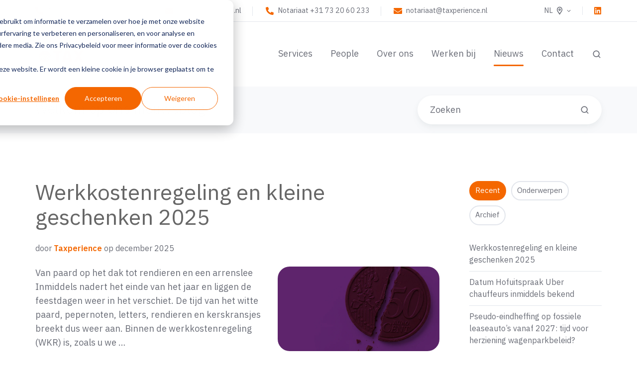

--- FILE ---
content_type: text/html; charset=UTF-8
request_url: https://taxperience.nl/nl/nieuws
body_size: 18525
content:
<!doctype html><html lang="nl" class="no-js blog-4 blog-4--listing"><head>
    <meta charset="utf-8">
    <title>Nieuws</title>
    <link rel="shortcut icon" href="https://taxperience.nl/hubfs/Website%20Taxperience%202022/Logos/Favicons/Favicons%202024/taxperience-favicon-48x48.png">
    <meta name="description" content="Blijf op de hoogte van het laatste nieuws.">
    
		<script>			
			var act = {};
      act.xs = 479;
      act.sm = 767;
      act.md = 1139;
			act.scroll_offset = {
				sm: 66,
				md: 66,
				lg: 66,
				get: function() {
					if(window.matchMedia('(max-width: 767px)').matches) return act.scroll_offset.sm;
					if(window.matchMedia('(min-width: 1140px)').matches) return act.scroll_offset.lg;
					return act.scroll_offset.md;
				},
				set: function(sm, md, lg){
					act.scroll_offset.sm = sm;
					act.scroll_offset.md = md;
					act.scroll_offset.lg = lg;
				}
			};
		</script>
    
<meta name="viewport" content="width=device-width, initial-scale=1">

    
    <meta property="og:description" content="Blijf op de hoogte van het laatste nieuws.">
    <meta property="og:title" content="Nieuws">
    <meta name="twitter:description" content="Blijf op de hoogte van het laatste nieuws.">
    <meta name="twitter:title" content="Nieuws">

    

    
    <style>
a.cta_button{-moz-box-sizing:content-box !important;-webkit-box-sizing:content-box !important;box-sizing:content-box !important;vertical-align:middle}.hs-breadcrumb-menu{list-style-type:none;margin:0px 0px 0px 0px;padding:0px 0px 0px 0px}.hs-breadcrumb-menu-item{float:left;padding:10px 0px 10px 10px}.hs-breadcrumb-menu-divider:before{content:'›';padding-left:10px}.hs-featured-image-link{border:0}.hs-featured-image{float:right;margin:0 0 20px 20px;max-width:50%}@media (max-width: 568px){.hs-featured-image{float:none;margin:0;width:100%;max-width:100%}}.hs-screen-reader-text{clip:rect(1px, 1px, 1px, 1px);height:1px;overflow:hidden;position:absolute !important;width:1px}
</style>

<link rel="stylesheet" href="https://taxperience.nl/hubfs/hub_generated/template_assets/1/116582805465/1749737766168/template_main.min.css">
<link rel="stylesheet" href="https://taxperience.nl/hubfs/hub_generated/template_assets/1/50907068898/1744229349487/template_child-taxperience.min.css">
<link rel="stylesheet" href="https://taxperience.nl/hubfs/hub_generated/template_assets/1/50918649287/1765296341547/template_properties.min.css">
<link rel="stylesheet" href="https://taxperience.nl/hubfs/hub_generated/template_assets/1/50918524658/1765296344662/template_lang-select.min.css">
<link rel="stylesheet" href="https://taxperience.nl/hubfs/hub_generated/module_assets/1/50918626521/1749737745876/module_icon.min.css">
<link rel="stylesheet" href="https://taxperience.nl/hubfs/hub_generated/template_assets/1/50918626545/1765296321494/template_nav.min.css">
<link rel="stylesheet" href="https://taxperience.nl/hubfs/hub_generated/template_assets/1/50918696172/1765296352853/template_site-search.min.css">
<link rel="stylesheet" href="https://taxperience.nl/hubfs/hub_generated/template_assets/1/50918649313/1765296351044/template_mobile-nav.min.css">
<link rel="stylesheet" href="https://taxperience.nl/hubfs/hub_generated/template_assets/1/50918649298/1765296332439/template_header-06.min.css">
<link rel="stylesheet" href="https://taxperience.nl/hubfs/hub_generated/template_assets/1/50918626534/1765296327735/template_search-box.min.css">
<link rel="stylesheet" href="https://taxperience.nl/hubfs/hub_generated/template_assets/1/50918300866/1765296316615/template_blog-search.min.css">
<link rel="stylesheet" href="https://taxperience.nl/hubfs/hub_generated/template_assets/1/50918524656/1765296332600/template_blog-toolbar-1.min.css">
<link rel="stylesheet" href="https://taxperience.nl/hubfs/hub_generated/template_assets/1/50918696154/1765296325674/template_tabs.min.css">
<link rel="stylesheet" href="https://taxperience.nl/hubfs/hub_generated/template_assets/1/50918649296/1765296332381/template_rich-text.min.css">
<link rel="stylesheet" href="https://taxperience.nl/hubfs/hub_generated/template_assets/1/50918696149/1765296346051/template_blog-pagination.min.css">
<link rel="stylesheet" href="/hs/hsstatic/AsyncSupport/static-1.501/sass/rss_post_listing.css">
<link rel="stylesheet" href="https://taxperience.nl/hubfs/hub_generated/template_assets/1/50918649302/1765296334944/template_form.min.css">
<link rel="stylesheet" href="https://taxperience.nl/hubfs/hub_generated/template_assets/1/50918626539/1765296327855/template_form-dark.min.css">
<link rel="stylesheet" href="https://taxperience.nl/hubfs/hub_generated/template_assets/1/50918450409/1765296340123/template_blog-4.min.css">
<link rel="stylesheet" href="https://taxperience.nl/hubfs/hub_generated/template_assets/1/50918649321/1765296339793/template_column-navigation.min.css">
<link rel="stylesheet" href="https://taxperience.nl/hubfs/hub_generated/template_assets/1/50918300649/1765296331347/template_footer-01.min.css">
<link class="hs-async-css" rel="preload" href="https://taxperience.nl/hubfs/hub_generated/template_assets/1/50918524645/1765296344822/template_modal.min.css" as="style" onload="this.onload=null;this.rel='stylesheet'">
<noscript><link rel="stylesheet" href="https://taxperience.nl/hubfs/hub_generated/template_assets/1/50918524645/1765296344822/template_modal.min.css"></noscript>
<style>
  @font-face {
    font-family: "Jost";
    font-weight: 700;
    font-style: normal;
    font-display: swap;
    src: url("/_hcms/googlefonts/Jost/700.woff2") format("woff2"), url("/_hcms/googlefonts/Jost/700.woff") format("woff");
  }
  @font-face {
    font-family: "Jost";
    font-weight: 500;
    font-style: normal;
    font-display: swap;
    src: url("/_hcms/googlefonts/Jost/500.woff2") format("woff2"), url("/_hcms/googlefonts/Jost/500.woff") format("woff");
  }
  @font-face {
    font-family: "Jost";
    font-weight: 600;
    font-style: normal;
    font-display: swap;
    src: url("/_hcms/googlefonts/Jost/600.woff2") format("woff2"), url("/_hcms/googlefonts/Jost/600.woff") format("woff");
  }
  @font-face {
    font-family: "Jost";
    font-weight: 400;
    font-style: normal;
    font-display: swap;
    src: url("/_hcms/googlefonts/Jost/regular.woff2") format("woff2"), url("/_hcms/googlefonts/Jost/regular.woff") format("woff");
  }
  @font-face {
    font-family: "IBM Plex Sans Devanagari";
    font-weight: 400;
    font-style: normal;
    font-display: swap;
    src: url("/_hcms/googlefonts/IBM_Plex_Sans_Devanagari/regular.woff2") format("woff2"), url("/_hcms/googlefonts/IBM_Plex_Sans_Devanagari/regular.woff") format("woff");
  }
  @font-face {
    font-family: "IBM Plex Sans Devanagari";
    font-weight: 600;
    font-style: normal;
    font-display: swap;
    src: url("/_hcms/googlefonts/IBM_Plex_Sans_Devanagari/600.woff2") format("woff2"), url("/_hcms/googlefonts/IBM_Plex_Sans_Devanagari/600.woff") format("woff");
  }
  @font-face {
    font-family: "IBM Plex Sans Devanagari";
    font-weight: 700;
    font-style: normal;
    font-display: swap;
    src: url("/_hcms/googlefonts/IBM_Plex_Sans_Devanagari/700.woff2") format("woff2"), url("/_hcms/googlefonts/IBM_Plex_Sans_Devanagari/700.woff") format("woff");
  }
</style>

<!-- Editor Styles -->
<style id="hs_editor_style" type="text/css">
#hs_cos_wrapper_enable_header_lang  { display: block !important; font-size: 12px !important; text-align: left !important }
#hs_cos_wrapper_enable_header_lang  p , #hs_cos_wrapper_enable_header_lang  li , #hs_cos_wrapper_enable_header_lang  span , #hs_cos_wrapper_enable_header_lang  label , #hs_cos_wrapper_enable_header_lang  h1 , #hs_cos_wrapper_enable_header_lang  h2 , #hs_cos_wrapper_enable_header_lang  h3 , #hs_cos_wrapper_enable_header_lang  h4 , #hs_cos_wrapper_enable_header_lang  h5 , #hs_cos_wrapper_enable_header_lang  h6  { font-size: 12px !important }
</style>
    

    
<!--  Added by GoogleAnalytics4 integration -->
<script>
var _hsp = window._hsp = window._hsp || [];
window.dataLayer = window.dataLayer || [];
function gtag(){dataLayer.push(arguments);}

var useGoogleConsentModeV2 = true;
var waitForUpdateMillis = 1000;


if (!window._hsGoogleConsentRunOnce) {
  window._hsGoogleConsentRunOnce = true;

  gtag('consent', 'default', {
    'ad_storage': 'denied',
    'analytics_storage': 'denied',
    'ad_user_data': 'denied',
    'ad_personalization': 'denied',
    'wait_for_update': waitForUpdateMillis
  });

  if (useGoogleConsentModeV2) {
    _hsp.push(['useGoogleConsentModeV2'])
  } else {
    _hsp.push(['addPrivacyConsentListener', function(consent){
      var hasAnalyticsConsent = consent && (consent.allowed || (consent.categories && consent.categories.analytics));
      var hasAdsConsent = consent && (consent.allowed || (consent.categories && consent.categories.advertisement));

      gtag('consent', 'update', {
        'ad_storage': hasAdsConsent ? 'granted' : 'denied',
        'analytics_storage': hasAnalyticsConsent ? 'granted' : 'denied',
        'ad_user_data': hasAdsConsent ? 'granted' : 'denied',
        'ad_personalization': hasAdsConsent ? 'granted' : 'denied'
      });
    }]);
  }
}

gtag('js', new Date());
gtag('set', 'developer_id.dZTQ1Zm', true);
gtag('config', 'G-S2BDFGCG1E');
</script>
<script async src="https://www.googletagmanager.com/gtag/js?id=G-S2BDFGCG1E"></script>

<!-- /Added by GoogleAnalytics4 integration -->

<!--  Added by GoogleTagManager integration -->
<script>
var _hsp = window._hsp = window._hsp || [];
window.dataLayer = window.dataLayer || [];
function gtag(){dataLayer.push(arguments);}

var useGoogleConsentModeV2 = true;
var waitForUpdateMillis = 1000;



var hsLoadGtm = function loadGtm() {
    if(window._hsGtmLoadOnce) {
      return;
    }

    if (useGoogleConsentModeV2) {

      gtag('set','developer_id.dZTQ1Zm',true);

      gtag('consent', 'default', {
      'ad_storage': 'denied',
      'analytics_storage': 'denied',
      'ad_user_data': 'denied',
      'ad_personalization': 'denied',
      'wait_for_update': waitForUpdateMillis
      });

      _hsp.push(['useGoogleConsentModeV2'])
    }

    (function(w,d,s,l,i){w[l]=w[l]||[];w[l].push({'gtm.start':
    new Date().getTime(),event:'gtm.js'});var f=d.getElementsByTagName(s)[0],
    j=d.createElement(s),dl=l!='dataLayer'?'&l='+l:'';j.async=true;j.src=
    'https://www.googletagmanager.com/gtm.js?id='+i+dl;f.parentNode.insertBefore(j,f);
    })(window,document,'script','dataLayer','GTM-K45TWS4Q');

    window._hsGtmLoadOnce = true;
};

_hsp.push(['addPrivacyConsentListener', function(consent){
  if(consent.allowed || (consent.categories && consent.categories.analytics)){
    hsLoadGtm();
  }
}]);

</script>

<!-- /Added by GoogleTagManager integration -->



















































<!-- Google Tag Manager -->
<script>(function(w,d,s,l,i){w[l]=w[l]||[];w[l].push({'gtm.start':
new Date().getTime(),event:'gtm.js'});var f=d.getElementsByTagName(s)[0],
j=d.createElement(s),dl=l!='dataLayer'?'&l='+l:'';j.async=true;j.src=
'https://www.googletagmanager.com/gtm.js?id='+i+dl;f.parentNode.insertBefore(j,f);
})(window,document,'script','dataLayer','GTM-K45TWS4Q');</script>
<!-- End Google Tag Manager -->


<!-- Leadinfo tracking code -->
<script> (function(l,e,a,d,i,n,f,o){if(!l[i]){l.GlobalLeadinfoNamespace=l.GlobalLeadinfoNamespace||[];
l.GlobalLeadinfoNamespace.push(i);l[i]=function(){(l[i].q=l[i].q||[]).push(arguments)};l[i].t=l[i].t||n;
l[i].q=l[i].q||[];o=e.createElement(a);f=e.getElementsByTagName(a)[0];o.async=1;o.src=d;f.parentNode.insertBefore(o,f);}
}(window,document,"script","https://cdn.leadinfo.net/ping.js ","leadinfo","LI-67A2146561229")); </script>
<!-- End Leadinfo tracking code -->

<link rel="next" href="https://taxperience.nl/nl/nieuws/page/2">
<meta property="og:url" content="https://taxperience.nl/nl/nieuws">
<meta property="og:type" content="blog">
<meta name="twitter:card" content="summary">
<link rel="alternate" type="application/rss+xml" href="https://taxperience.nl/nl/nieuws/rss.xml">
<meta name="twitter:domain" content="taxperience.nl">
<script src="//platform.linkedin.com/in.js" type="text/javascript">
    lang: nl_NL
</script>

<meta http-equiv="content-language" content="nl">
<link rel="alternate" hreflang="en" href="https://taxperience.nl/en/news">
<link rel="alternate" hreflang="nl" href="https://taxperience.nl/nl/nieuws">







  <meta name="generator" content="HubSpot"></head>
  <body class="  hs-content-id-51021290176 hs-blog-listing hs-blog-id-51022453960">
<!--  Added by GoogleTagManager integration -->
<noscript><iframe src="https://www.googletagmanager.com/ns.html?id=GTM-K45TWS4Q" height="0" width="0" style="display:none;visibility:hidden"></iframe></noscript>

<!-- /Added by GoogleTagManager integration -->

    <div id="top"></div>
    <div class="page">
      
        <div data-global-resource-path="Taxperience/partials/header-06.html">















  


<header class="header header--6  header--sticky header--w-contact header--w-icons header--w-search header--w-lang hs-search-hidden">
  <div class="container-fluid above-header">
<div class="row-fluid-wrapper">
<div class="row-fluid">
<div class="span12 widget-span widget-type-cell " style="" data-widget-type="cell" data-x="0" data-w="12">

</div><!--end widget-span -->
</div>
</div>
</div>
  <div class="header__section header__section--top section">
    <div class="header__center container">
      <div class="row items-center">
        <div class="col s12 sm-s12">
          <div class="flex flex-row items-center justify-between no-shrink wrap md-justify-end">
            <div class="header__contact">
              
                <div class="header__contact__static">
                  <div id="hs_cos_wrapper_static_header_contact" class="hs_cos_wrapper hs_cos_wrapper_widget hs_cos_wrapper_type_module" style="" data-hs-cos-general-type="widget" data-hs-cos-type="module">


<div class="module module--static_header_contact module--properties">
    <div class="module__inner">

  <div class="properties properties--light  properties--stack">
    
    
  <a href="tel:+31736488990" target="_blank" class="properties__item ">
      
        <div class="properties__icon">
          <span class="icon icon--static_header_contact-1 icon--type-icon icon--small icon--accent">
            <span class="icon__glyph">
              
                <svg version="1.0" xmlns="http://www.w3.org/2000/svg" viewbox="0 0 512 512" aria-hidden="true"><g id="Alternate Phone1_layer"><path d="M497.39 361.8l-112-48a24 24 0 0 0-28 6.9l-49.6 60.6A370.66 370.66 0 0 1 130.6 204.11l60.6-49.6a23.94 23.94 0 0 0 6.9-28l-48-112A24.16 24.16 0 0 0 122.6.61l-104 24A24 24 0 0 0 0 48c0 256.5 207.9 464 464 464a24 24 0 0 0 23.4-18.6l24-104a24.29 24.29 0 0 0-14.01-27.6z" /></g></svg>
              
            </span>
          </span>
        </div>
        <div class="properties__text  small-text">Algemeen +31 73 64 88 990</div>
      
      </a>
    
  <a href="mailto:info@taxperience.nl" target="_blank" class="properties__item ">
      
        <div class="properties__icon">
          <span class="icon icon--static_header_contact-2 icon--type-icon icon--small icon--accent">
            <span class="icon__glyph">
              
                <svg version="1.0" xmlns="http://www.w3.org/2000/svg" viewbox="0 0 512 512" aria-hidden="true"><g id="Envelope2_layer"><path d="M502.3 190.8c3.9-3.1 9.7-.2 9.7 4.7V400c0 26.5-21.5 48-48 48H48c-26.5 0-48-21.5-48-48V195.6c0-5 5.7-7.8 9.7-4.7 22.4 17.4 52.1 39.5 154.1 113.6 21.1 15.4 56.7 47.8 92.2 47.6 35.7.3 72-32.8 92.3-47.6 102-74.1 131.6-96.3 154-113.7zM256 320c23.2.4 56.6-29.2 73.4-41.4 132.7-96.3 142.8-104.7 173.4-128.7 5.8-4.5 9.2-11.5 9.2-18.9v-19c0-26.5-21.5-48-48-48H48C21.5 64 0 85.5 0 112v19c0 7.4 3.4 14.3 9.2 18.9 30.6 23.9 40.7 32.4 173.4 128.7 16.8 12.2 50.2 41.8 73.4 41.4z" /></g></svg>
              
            </span>
          </span>
        </div>
        <div class="properties__text  small-text">info@taxperience.nl</div>
      
      </a>
    
  <a href="tel:+31732060233" target="_blank" class="properties__item ">
      
        <div class="properties__icon">
          <span class="icon icon--static_header_contact-3 icon--type-icon icon--small icon--accent">
            <span class="icon__glyph">
              
                <svg version="1.0" xmlns="http://www.w3.org/2000/svg" viewbox="0 0 512 512" aria-hidden="true"><g id="Alternate Phone3_layer"><path d="M497.39 361.8l-112-48a24 24 0 0 0-28 6.9l-49.6 60.6A370.66 370.66 0 0 1 130.6 204.11l60.6-49.6a23.94 23.94 0 0 0 6.9-28l-48-112A24.16 24.16 0 0 0 122.6.61l-104 24A24 24 0 0 0 0 48c0 256.5 207.9 464 464 464a24 24 0 0 0 23.4-18.6l24-104a24.29 24.29 0 0 0-14.01-27.6z" /></g></svg>
              
            </span>
          </span>
        </div>
        <div class="properties__text  small-text">Notariaat +31 73 20 60 233</div>
      
      </a>
    
  <a href="mailto:notariaat@taxperience.nl" target="_blank" class="properties__item ">
      
        <div class="properties__icon">
          <span class="icon icon--static_header_contact-4 icon--type-icon icon--small icon--accent">
            <span class="icon__glyph">
              
                <svg version="1.0" xmlns="http://www.w3.org/2000/svg" viewbox="0 0 512 512" aria-hidden="true"><g id="Envelope4_layer"><path d="M502.3 190.8c3.9-3.1 9.7-.2 9.7 4.7V400c0 26.5-21.5 48-48 48H48c-26.5 0-48-21.5-48-48V195.6c0-5 5.7-7.8 9.7-4.7 22.4 17.4 52.1 39.5 154.1 113.6 21.1 15.4 56.7 47.8 92.2 47.6 35.7.3 72-32.8 92.3-47.6 102-74.1 131.6-96.3 154-113.7zM256 320c23.2.4 56.6-29.2 73.4-41.4 132.7-96.3 142.8-104.7 173.4-128.7 5.8-4.5 9.2-11.5 9.2-18.9v-19c0-26.5-21.5-48-48-48H48C21.5 64 0 85.5 0 112v19c0 7.4 3.4 14.3 9.2 18.9 30.6 23.9 40.7 32.4 173.4 128.7 16.8 12.2 50.2 41.8 73.4 41.4z" /></g></svg>
              
            </span>
          </span>
        </div>
        <div class="properties__text  small-text">notariaat@taxperience.nl</div>
      
      </a>
  </div>

    </div>
  </div>
</div>
                </div>
                <div class="header__contact__overlap">
                  <div id="hs_cos_wrapper_overlapping_header_contact" class="hs_cos_wrapper hs_cos_wrapper_widget hs_cos_wrapper_type_module" style="" data-hs-cos-general-type="widget" data-hs-cos-type="module">


<div class="module module--overlapping_header_contact module--properties">
    <div class="module__inner">

  <div class="properties properties--dark ">
    
    
  <a href="https://g.page/hubspot-cambridge-25-first?share" target="_blank" class="properties__item ">
      
        <div class="properties__icon">
          <span class="icon icon--overlapping_header_contact-1 icon--type-icon icon--small icon--white">
            <span class="icon__glyph">
              
                <svg version="1.0" xmlns="http://www.w3.org/2000/svg" viewbox="0 0 384 512" aria-hidden="true"><g id="Alternate Map Marker1_layer"><path d="M172.268 501.67C26.97 291.031 0 269.413 0 192 0 85.961 85.961 0 192 0s192 85.961 192 192c0 77.413-26.97 99.031-172.268 309.67-9.535 13.774-29.93 13.773-39.464 0zM192 272c44.183 0 80-35.817 80-80s-35.817-80-80-80-80 35.817-80 80 35.817 80 80 80z" /></g></svg>
              
            </span>
          </span>
        </div>
        <div class="properties__text  small-text">Pettelaarpark 20, 5216 PD, 's Hertogenbosch</div>
      
      </a>
    
  <a href="tel:+212-800-1234" target="_blank" class="properties__item ">
      
        <div class="properties__icon">
          <span class="icon icon--overlapping_header_contact-2 icon--type-icon icon--small icon--white">
            <span class="icon__glyph">
              
                <svg version="1.0" xmlns="http://www.w3.org/2000/svg" viewbox="0 0 512 512" aria-hidden="true"><g id="Alternate Phone2_layer"><path d="M497.39 361.8l-112-48a24 24 0 0 0-28 6.9l-49.6 60.6A370.66 370.66 0 0 1 130.6 204.11l60.6-49.6a23.94 23.94 0 0 0 6.9-28l-48-112A24.16 24.16 0 0 0 122.6.61l-104 24A24 24 0 0 0 0 48c0 256.5 207.9 464 464 464a24 24 0 0 0 23.4-18.6l24-104a24.29 24.29 0 0 0-14.01-27.6z" /></g></svg>
              
            </span>
          </span>
        </div>
        <div class="properties__text  small-text">+31 73 64 88 990</div>
      
      </a>
    
  <a href="mailto:info@taxperience.nl" target="_blank" class="properties__item ">
      
        <div class="properties__icon">
          <span class="icon icon--overlapping_header_contact-3 icon--type-icon icon--small icon--white">
            <span class="icon__glyph">
              
                <svg version="1.0" xmlns="http://www.w3.org/2000/svg" viewbox="0 0 512 512" aria-hidden="true"><g id="Envelope3_layer"><path d="M502.3 190.8c3.9-3.1 9.7-.2 9.7 4.7V400c0 26.5-21.5 48-48 48H48c-26.5 0-48-21.5-48-48V195.6c0-5 5.7-7.8 9.7-4.7 22.4 17.4 52.1 39.5 154.1 113.6 21.1 15.4 56.7 47.8 92.2 47.6 35.7.3 72-32.8 92.3-47.6 102-74.1 131.6-96.3 154-113.7zM256 320c23.2.4 56.6-29.2 73.4-41.4 132.7-96.3 142.8-104.7 173.4-128.7 5.8-4.5 9.2-11.5 9.2-18.9v-19c0-26.5-21.5-48-48-48H48C21.5 64 0 85.5 0 112v19c0 7.4 3.4 14.3 9.2 18.9 30.6 23.9 40.7 32.4 173.4 128.7 16.8 12.2 50.2 41.8 73.4 41.4z" /></g></svg>
              
            </span>
          </span>
        </div>
        <div class="properties__text  small-text">info@taxperience.nl</div>
      
      </a>
  </div>

    </div>
  </div>
</div>
                </div>
              
            </div>
            <div class="header__lang-and-icons flex flex-row items-center justify-end no-shrink">
              
                <div class="header__lang">
                  <div id="hs_cos_wrapper_header_lang" class="hs_cos_wrapper hs_cos_wrapper_widget hs_cos_wrapper_type_module" style="" data-hs-cos-general-type="widget" data-hs-cos-type="module">



<div class="module module--header_lang module--lang-select module--block-center module--md-block-center module--sm-block-center module--text-right module--md-text-right module--sm-text-right">
    <div class="module__inner">

  
  
    
      
    
    <div id="" class="module-wrapper module-wrapper--lang-select">
      <div class="lang-select lang-select--light lang-select--short-label lang-select--show-icon hs-skip-lang-url-rewrite">
        <button class="lang-select__button">
          
            
              
            
            <div class="lang-select__label">nl</div>
          
          
            <span class="lang-select__icon">
              <svg viewbox="0 0 24 24" fill="none" xmlns="http://www.w3.org/2000/svg">
              <path fill-rule="evenodd" clip-rule="evenodd" d="M16.5487 12.1637L12.0455 18.7203L7.50811 12.1855C6.76428 10.7087 6.68438 8.94769 7.29099 7.40024C9.04849 2.91683 14.9513 2.90133 16.7347 7.38581C17.3475 8.92687 17.2791 10.6851 16.5487 12.1637ZM18.1983 13.1099L13.1142 20.8423L13.1135 20.8438L13.0642 20.9436L12.5873 21.6568C12.3503 22.1366 11.713 22.1391 11.4723 21.6613L11.0438 20.9518L10.9937 20.8523L10.993 20.8509L5.86579 13.1451C4.85099 11.1302 4.74198 8.7277 5.56957 6.61652C7.96992 0.493193 16.0219 0.482175 18.4522 6.59367C19.2878 8.69494 19.1949 11.0925 18.1983 13.1099ZM12.9778 9.38272C12.9791 9.9386 12.5619 10.3903 12.0459 10.3915C11.5299 10.3928 11.1105 9.94318 11.1092 9.3873C11.1078 8.83142 11.525 8.37976 12.041 8.3785C12.557 8.37723 12.9764 8.82684 12.9778 9.38272ZM14.8463 9.37814C14.8504 11.0458 13.5988 12.4008 12.0509 12.4045C10.5029 12.4083 9.24469 11.0595 9.2406 9.39187C9.23652 7.72423 10.4881 6.36926 12.0361 6.36547C13.5841 6.36168 14.8423 7.7105 14.8463 9.37814Z" fill="currentColor" />
              </svg>
            </span>
          
          <div class="lang-select__arrow">
            <svg width="12" height="12" viewbox="0 0 12 12" xmlns="http://www.w3.org/2000/svg">
              <path d="M3.60311 4.14644C3.40785 4.34171 3.40785 4.65829 3.60311 4.85356L6.60312 7.85355C6.79837 8.0488 7.11497 8.0488 7.31022 7.85355L10.3102 4.85356C10.5055 4.65829 10.5055 4.34171 10.3102 4.14644C10.115 3.95119 9.79837 3.95119 9.60312 4.14644L6.95667 6.7929L4.31022 4.14644C4.11496 3.95119 3.79838 3.95119 3.60311 4.14644Z" fill="currentColor" />
            </svg>
          </div>
        </button>
        <nav class="lang-select__nav">
          <ul>
            <li><a href="javascript:;" tabindex="-1">Nederlands</a></li>
            
              <li class="en">
                <a href="https://taxperience.nl/en/news">English</a>
              </li>
            
          </ul>
        </nav>
      </div>
    </div>
  

    </div>
  </div>
</div>
                </div>
              
              
                
                  
                
                <div class="header__icons">
                  <div class="header__icons__static">
                    <div id="hs_cos_wrapper_static_header_icons" class="hs_cos_wrapper hs_cos_wrapper_widget hs_cos_wrapper_type_module" style="" data-hs-cos-general-type="widget" data-hs-cos-type="module">

<div class="module module--static_header_icons module--icon module--text-right">
    <div class="module__inner">

  <div class="inline-items inline-items--right">
    
  <a href="https://www.linkedin.com/company/taxperience-n.v./" target="_blank"><span class="icon icon--static_header_icons-1 icon--type-icon icon--small icon--gradient">
      <span class="icon__glyph">
        
          <svg version="1.0" xmlns="http://www.w3.org/2000/svg" viewbox="0 0 448 512" aria-hidden="true"><g id="LinkedIn1_layer"><path d="M416 32H31.9C14.3 32 0 46.5 0 64.3v383.4C0 465.5 14.3 480 31.9 480H416c17.6 0 32-14.5 32-32.3V64.3c0-17.8-14.4-32.3-32-32.3zM135.4 416H69V202.2h66.5V416zm-33.2-243c-21.3 0-38.5-17.3-38.5-38.5S80.9 96 102.2 96c21.2 0 38.5 17.3 38.5 38.5 0 21.3-17.2 38.5-38.5 38.5zm282.1 243h-66.4V312c0-24.8-.5-56.7-34.5-56.7-34.6 0-39.9 27-39.9 54.9V416h-66.4V202.2h63.7v29.2h.9c8.9-16.8 30.6-34.5 62.9-34.5 67.2 0 79.7 44.3 79.7 101.9V416z" /></g></svg>
        
      </span>
      <span class="screen-reader-text"></span>
    </span></a><style>
        .icon--static_header_icons-1 {
          color: ;
        }
        .icon--static_header_icons-1.icon--fill {
          background: linear-gradient(111.02deg,  0%,  100%);
          color: ;
        }
        .icon--static_header_icons-1.icon--outline {
          border-color: ;
        }
      </style></div>

    </div>
  </div>
</div>
                  </div>
                  <div class="header__icons__overlap">
                    <div id="hs_cos_wrapper_overlapping_header_icons" class="hs_cos_wrapper hs_cos_wrapper_widget hs_cos_wrapper_type_module" style="" data-hs-cos-general-type="widget" data-hs-cos-type="module">

<div class="module module--overlapping_header_icons module--icon module--text-right">
    <div class="module__inner">

  <div class="inline-items inline-items--right">
    
  <a href="https://www.linkedin.com/company/taxperience-n.v./" target="_blank"><span class="icon icon--overlapping_header_icons-1 icon--type-icon icon--small">
      <span class="icon__glyph">
        
          <svg version="1.0" xmlns="http://www.w3.org/2000/svg" viewbox="0 0 448 512" aria-hidden="true"><g id="LinkedIn1_layer"><path d="M416 32H31.9C14.3 32 0 46.5 0 64.3v383.4C0 465.5 14.3 480 31.9 480H416c17.6 0 32-14.5 32-32.3V64.3c0-17.8-14.4-32.3-32-32.3zM135.4 416H69V202.2h66.5V416zm-33.2-243c-21.3 0-38.5-17.3-38.5-38.5S80.9 96 102.2 96c21.2 0 38.5 17.3 38.5 38.5 0 21.3-17.2 38.5-38.5 38.5zm282.1 243h-66.4V312c0-24.8-.5-56.7-34.5-56.7-34.6 0-39.9 27-39.9 54.9V416h-66.4V202.2h63.7v29.2h.9c8.9-16.8 30.6-34.5 62.9-34.5 67.2 0 79.7 44.3 79.7 101.9V416z" /></g></svg>
        
      </span>
      <span class="screen-reader-text"></span>
    </span></a><style>
        .icon--overlapping_header_icons-1 {
          color: rgba(95, 38, 111, 1.0);
        }
        .icon--overlapping_header_icons-1.icon--fill {
          background: rgba(#null, 0.0);
          color: rgba(95, 38, 111, 1.0);
        }
        .icon--overlapping_header_icons-1.icon--outline {
          border-color: rgba(#null, 0.0);
        }
      </style></div>

    </div>
  </div>
</div>
                  </div>
                </div>
              
            </div>
          </div>
        </div>
      </div>
    </div>
  </div>
  <div class="header__sticky-wrapper">
    <div class="header__sticky-element">
      <div class="header__section header__section--main section">
        <div class="header__center container">
          <div class="row items-center">
            <div class="col s3 md-s3 sm-s4 justify-center">
              <div class="header__logo"><div class="header__logo__static"><div id="hs_cos_wrapper_static_header_logo" class="hs_cos_wrapper hs_cos_wrapper_widget hs_cos_wrapper_type_module widget-type-logo" style="" data-hs-cos-general-type="widget" data-hs-cos-type="module">
  






















  
  <span id="hs_cos_wrapper_static_header_logo_hs_logo_widget" class="hs_cos_wrapper hs_cos_wrapper_widget hs_cos_wrapper_type_logo" style="" data-hs-cos-general-type="widget" data-hs-cos-type="logo"><a href="/nl/?hsLang=nl" id="hs-link-static_header_logo_hs_logo_widget" style="border-width:0px;border:0px;"><img src="https://taxperience.nl/hubfs/Website%20Taxperience%202022/Logos/Logo%20taxperience.svg" class="hs-image-widget " height="400" style="height: auto;width:400px;border-width:0px;border:0px;" width="400" alt="Logo taxperience" title="Logo taxperience"></a></span>
</div></div><div class="header__logo__sticky"><div id="hs_cos_wrapper_sticky_header_logo" class="hs_cos_wrapper hs_cos_wrapper_widget hs_cos_wrapper_type_module widget-type-logo" style="" data-hs-cos-general-type="widget" data-hs-cos-type="module">
  






















  
  <span id="hs_cos_wrapper_sticky_header_logo_hs_logo_widget" class="hs_cos_wrapper hs_cos_wrapper_widget hs_cos_wrapper_type_logo" style="" data-hs-cos-general-type="widget" data-hs-cos-type="logo"><a href="/nl/?hsLang=nl" id="hs-link-sticky_header_logo_hs_logo_widget" style="border-width:0px;border:0px;"><img src="https://taxperience.nl/hubfs/Taxperience_logo_1200x200.svg" class="hs-image-widget " height="192" style="height: auto;width:250px;border-width:0px;border:0px;" width="250" alt="Taxperience_logo_1200x200" title="Taxperience_logo_1200x200"></a></span>
</div></div></div>
            </div>
            <div class="col s9 md-s9 sm-s8">
              <div class="flex flex-row items-center justify-end no-shrink wrap">
                <div class="header__nav">
                  <div id="hs_cos_wrapper_header_nav" class="hs_cos_wrapper hs_cos_wrapper_widget hs_cos_wrapper_type_module" style="" data-hs-cos-general-type="widget" data-hs-cos-type="module"><div class="module module--header_nav module--nav">
    <div class="module__inner">

  <nav class="nav nav--light nav--on-hover hs-skip-lang-url-rewrite" flyout-delay="0" aria-label="Main menu">
    <ul class="nav__list nav__list--level1"><li class="nav__item nav__item--branch">
        <a class="nav__link" href="javascript:;">Services</a><ul class="nav__list nav__list--level2 nav__list--flyout"><li class="nav__item">
        <a class="nav__link" href="https://taxperience.nl/nl/belastingadvies">Tax Advisory</a></li><li class="nav__item">
        <a class="nav__link" href="https://taxperience.nl/nl/notariaat">Notary Services</a></li><li class="nav__item">
        <a class="nav__link" href="https://interim-solutions.taxperience.nl/nl/" target="_blank">Interim Solutions</a></li><li class="nav__item">
        <a class="nav__link" href="https://taxperience.nl/nl/financial-accounting-advisory-services" target="_blank">Financial Advisory</a></li><li class="nav__item">
        <a class="nav__link" href="https://taxperience.nl/nl/tax-technology">Tax Technology</a></li><li class="nav__item">
        <a class="nav__link" href="https://taxperience.nl/nl/internationaal-netwerk">International Network</a></li></ul></li><li class="nav__item">
        <a class="nav__link" href="https://taxperience.nl/nl/team-taxperience">People</a></li><li class="nav__item">
        <a class="nav__link" href="https://taxperience.nl/nl/over-ons">Over ons</a></li><li class="nav__item">
        <a class="nav__link" href="https://taxperience.nl/nl/vacatures">Werken bij</a></li><li class="nav__item nav__item--active-branch nav__item--active">
        <a class="nav__link" href="https://taxperience.nl/nl/nieuws">Nieuws</a></li><li class="nav__item nav__item--branch">
        <a class="nav__link" href="https://taxperience.nl/nl/contact">Contact</a><ul class="nav__list nav__list--level2 nav__list--flyout"><li class="nav__item">
        <a class="nav__link" href="https://taxperience.nl/nl/contact-taxperience-shertogenbosch">Contact Taxperience<br>'s-Hertogenbosch</a></li><li class="nav__item">
        <a class="nav__link" href="https://taxperience.nl/nl/contact-taxperience-amsterdam">Contact Taxperience<br>Amsterdam</a></li><li class="nav__item">
        <a class="nav__link" href="https://taxperience.nl/nl/contact-taxperience-notariaat">Contact Taxperience<br>Notariaat</a></li><li class="nav__item">
        <a class="nav__link" href="https://taxperience.nl/nl/contact-meewis-notarissen">Contact Meewis<br>Notarissen</a></li></ul></li></ul>
  </nav>

    </div>
  </div>

</div>
                </div>
                
                  <div class="header__mobile-lang">
                    <div id="hs_cos_wrapper_header_mobile_lang" class="hs_cos_wrapper hs_cos_wrapper_widget hs_cos_wrapper_type_module" style="" data-hs-cos-general-type="widget" data-hs-cos-type="module">



<div class="module module--header_mobile_lang module--lang-select">
    <div class="module__inner">

  
  
    
      
    
    <div id="" class="module-wrapper module-wrapper--lang-select">
      <div class="lang-select lang-select--light lang-select--short-label lang-select--show-icon hs-skip-lang-url-rewrite">
        <button class="lang-select__button">
          
            
              
            
            <div class="lang-select__label">nl</div>
          
          
            <span class="lang-select__icon">
              <svg viewbox="0 0 24 24" fill="none" xmlns="http://www.w3.org/2000/svg">
              <path fill-rule="evenodd" clip-rule="evenodd" d="M16.5487 12.1637L12.0455 18.7203L7.50811 12.1855C6.76428 10.7087 6.68438 8.94769 7.29099 7.40024C9.04849 2.91683 14.9513 2.90133 16.7347 7.38581C17.3475 8.92687 17.2791 10.6851 16.5487 12.1637ZM18.1983 13.1099L13.1142 20.8423L13.1135 20.8438L13.0642 20.9436L12.5873 21.6568C12.3503 22.1366 11.713 22.1391 11.4723 21.6613L11.0438 20.9518L10.9937 20.8523L10.993 20.8509L5.86579 13.1451C4.85099 11.1302 4.74198 8.7277 5.56957 6.61652C7.96992 0.493193 16.0219 0.482175 18.4522 6.59367C19.2878 8.69494 19.1949 11.0925 18.1983 13.1099ZM12.9778 9.38272C12.9791 9.9386 12.5619 10.3903 12.0459 10.3915C11.5299 10.3928 11.1105 9.94318 11.1092 9.3873C11.1078 8.83142 11.525 8.37976 12.041 8.3785C12.557 8.37723 12.9764 8.82684 12.9778 9.38272ZM14.8463 9.37814C14.8504 11.0458 13.5988 12.4008 12.0509 12.4045C10.5029 12.4083 9.24469 11.0595 9.2406 9.39187C9.23652 7.72423 10.4881 6.36926 12.0361 6.36547C13.5841 6.36168 14.8423 7.7105 14.8463 9.37814Z" fill="currentColor" />
              </svg>
            </span>
          
          <div class="lang-select__arrow">
            <svg width="12" height="12" viewbox="0 0 12 12" xmlns="http://www.w3.org/2000/svg">
              <path d="M3.60311 4.14644C3.40785 4.34171 3.40785 4.65829 3.60311 4.85356L6.60312 7.85355C6.79837 8.0488 7.11497 8.0488 7.31022 7.85355L10.3102 4.85356C10.5055 4.65829 10.5055 4.34171 10.3102 4.14644C10.115 3.95119 9.79837 3.95119 9.60312 4.14644L6.95667 6.7929L4.31022 4.14644C4.11496 3.95119 3.79838 3.95119 3.60311 4.14644Z" fill="currentColor" />
            </svg>
          </div>
        </button>
        <nav class="lang-select__nav">
          <ul>
            <li><a href="javascript:;" tabindex="-1">Nederlands</a></li>
            
              <li class="en">
                <a href="https://taxperience.nl/en/news">English</a>
              </li>
            
          </ul>
        </nav>
      </div>
    </div>
  

    </div>
  </div>
</div>
                  </div>
                
                
                  <div class="header__search">
                    <div id="hs_cos_wrapper_header_search" class="hs_cos_wrapper hs_cos_wrapper_widget hs_cos_wrapper_type_module" style="" data-hs-cos-general-type="widget" data-hs-cos-type="module">


<div id="header_search" class="site-search site-search--light txt--light">
  <a href="javascript:;" class="site-search__open site-search__open--auto ui-icon" role="button" aria-label="Open search window">
    <svg width="24" height="24" viewbox="0 0 24 24" xmlns="http://www.w3.org/2000/svg">
      <path d="M20.71 19.29L17.31 15.9C18.407 14.5025 19.0022 12.7767 19 11C19 9.41775 18.5308 7.87103 17.6518 6.55544C16.7727 5.23984 15.5233 4.21446 14.0615 3.60896C12.5997 3.00346 10.9911 2.84504 9.43928 3.15372C7.88743 3.4624 6.46197 4.22433 5.34315 5.34315C4.22433 6.46197 3.4624 7.88743 3.15372 9.43928C2.84504 10.9911 3.00347 12.5997 3.60897 14.0615C4.21447 15.5233 5.23985 16.7727 6.55544 17.6518C7.87103 18.5308 9.41775 19 11 19C12.7767 19.0022 14.5025 18.407 15.9 17.31L19.29 20.71C19.383 20.8037 19.4936 20.8781 19.6154 20.9289C19.7373 20.9797 19.868 21.0058 20 21.0058C20.132 21.0058 20.2627 20.9797 20.3846 20.9289C20.5064 20.8781 20.617 20.8037 20.71 20.71C20.8037 20.617 20.8781 20.5064 20.9289 20.3846C20.9797 20.2627 21.0058 20.132 21.0058 20C21.0058 19.868 20.9797 19.7373 20.9289 19.6154C20.8781 19.4936 20.8037 19.383 20.71 19.29ZM5 11C5 9.81331 5.3519 8.65327 6.01119 7.66658C6.67047 6.67988 7.60755 5.91085 8.7039 5.45672C9.80026 5.0026 11.0067 4.88378 12.1705 5.11529C13.3344 5.3468 14.4035 5.91824 15.2426 6.75736C16.0818 7.59647 16.6532 8.66557 16.8847 9.82946C17.1162 10.9933 16.9974 12.1997 16.5433 13.2961C16.0892 14.3925 15.3201 15.3295 14.3334 15.9888C13.3467 16.6481 12.1867 17 11 17C9.4087 17 7.88258 16.3679 6.75736 15.2426C5.63214 14.1174 5 12.5913 5 11Z" fill="currentColor" />
    </svg>
  </a>
  <div class="site-search__popup">
    <div class="site-search__bar">
      <form id="searchForm" class="site-search__form" autocomplete="off" results-zero-text="Sorry, geen resultaten gevonden">
        <input class="site-search__input" id="searchInput" name="searchInput" type="text" placeholder="Zoek op onze website" title="Zoek op onze website">
        <input name="portalId" type="hidden" value="26047839">
        <input name="language" type="hidden" value="nl">
        <input name="domains" type="hidden" value="all">
        <input name="resultsLength" type="hidden" value="LONG">
        <button class="site-search__submit ui-icon" type="submit" aria-label="Search">
          <svg width="24" height="24" viewbox="0 0 24 24" xmlns="http://www.w3.org/2000/svg">
            <path d="M20.71 19.29L17.31 15.9C18.407 14.5025 19.0022 12.7767 19 11C19 9.41775 18.5308 7.87103 17.6518 6.55544C16.7727 5.23984 15.5233 4.21446 14.0615 3.60896C12.5997 3.00346 10.9911 2.84504 9.43928 3.15372C7.88743 3.4624 6.46197 4.22433 5.34315 5.34315C4.22433 6.46197 3.4624 7.88743 3.15372 9.43928C2.84504 10.9911 3.00347 12.5997 3.60897 14.0615C4.21447 15.5233 5.23985 16.7727 6.55544 17.6518C7.87103 18.5308 9.41775 19 11 19C12.7767 19.0022 14.5025 18.407 15.9 17.31L19.29 20.71C19.383 20.8037 19.4936 20.8781 19.6154 20.9289C19.7373 20.9797 19.868 21.0058 20 21.0058C20.132 21.0058 20.2627 20.9797 20.3846 20.9289C20.5064 20.8781 20.617 20.8037 20.71 20.71C20.8037 20.617 20.8781 20.5064 20.9289 20.3846C20.9797 20.2627 21.0058 20.132 21.0058 20C21.0058 19.868 20.9797 19.7373 20.9289 19.6154C20.8781 19.4936 20.8037 19.383 20.71 19.29ZM5 11C5 9.81331 5.3519 8.65327 6.01119 7.66658C6.67047 6.67988 7.60755 5.91085 8.7039 5.45672C9.80026 5.0026 11.0067 4.88378 12.1705 5.11529C13.3344 5.3468 14.4035 5.91824 15.2426 6.75736C16.0818 7.59647 16.6532 8.66557 16.8847 9.82946C17.1162 10.9933 16.9974 12.1997 16.5433 13.2961C16.0892 14.3925 15.3201 15.3295 14.3334 15.9888C13.3467 16.6481 12.1867 17 11 17C9.4087 17 7.88258 16.3679 6.75736 15.2426C5.63214 14.1174 5 12.5913 5 11Z" fill="currentColor"></path>
          </svg>
        </button>
        <a href="javascript:;" class="site-search__close ui-icon" role="button" aria-label="Close search window">
          <svg width="24" height="24" viewbox="0 0 24 24" xmlns="http://www.w3.org/2000/svg">
            <path d="M20.707 4.707a1 1 0 0 0-1.414-1.414L12 10.586 4.707 3.293a1 1 0 0 0-1.414 1.414L10.586 12l-7.293 7.293a1 1 0 1 0 1.414 1.414L12 13.414l7.293 7.293a1 1 0 0 0 1.414-1.414L13.414 12l7.293-7.293z" fill="currentColor" />
          </svg>
        </a>
      </form>
    </div>
    <div class="site-search__results">
      <div class="site-search__results-block">
        <div class="site-search__result-template"><div class="site-search__result-text">
            <div class="site-search__result-title ui-label"></div>
            <div class="site-search__result-desc small-text"></div>
          </div>
        </div>
        <button class="site-search__more btn btn--fill btn--medium btn--accent">Meer resultaten</button>
      </div>
    </div>
  </div>
</div></div>
                  </div>
                
                <div class="header__buttons">
                  <div class="header__buttons__static">
                    <div id="hs_cos_wrapper_static_header_buttons" class="hs_cos_wrapper hs_cos_wrapper_widget hs_cos_wrapper_type_module" style="" data-hs-cos-general-type="widget" data-hs-cos-type="module">


<div class="module module--static_header_buttons module--button">
    <div class="module__inner">

  <div class="inline-items"></div>

    </div>
  </div>
</div>
                  </div>
                  <div class="header__buttons__overlap">
                    <div id="hs_cos_wrapper_overlapping_header_buttons" class="hs_cos_wrapper hs_cos_wrapper_widget hs_cos_wrapper_type_module" style="" data-hs-cos-general-type="widget" data-hs-cos-type="module">


<div class="module module--overlapping_header_buttons module--button">
    <div class="module__inner">

  <div class="inline-items"></div>

    </div>
  </div>
</div>
                  </div>
                  
                    <div class="header__buttons__sticky">
                      <div id="hs_cos_wrapper_sticky_header_buttons" class="hs_cos_wrapper hs_cos_wrapper_widget hs_cos_wrapper_type_module" style="" data-hs-cos-general-type="widget" data-hs-cos-type="module">


<div class="module module--sticky_header_buttons module--button">
    <div class="module__inner">

  <div class="inline-items"></div>

    </div>
  </div>
</div>
                    </div>
                  
                </div>
                <div class="header__mobile-nav">
                  <div id="hs_cos_wrapper_header_mobile_nav" class="hs_cos_wrapper hs_cos_wrapper_widget hs_cos_wrapper_type_module" style="" data-hs-cos-general-type="widget" data-hs-cos-type="module">







<div class="module module--header_mobile_nav module--mnav">
    <div class="module__inner">

  <div class="mnav mnav--light">
    <a class="mnav__open mnav__open--auto ui-icon" href="javascript:;" role="button" aria-label="Open menu">
      <svg width="24" height="24" viewbox="0 0 24 24" xmlns="http://www.w3.org/2000/svg">
        <path d="M3 6a1 1 0 0 1 1-1h16a1 1 0 1 1 0 2H4a1 1 0 0 1-1-1zm0 6a1 1 0 0 1 1-1h16a1 1 0 1 1 0 2H4a1 1 0 0 1-1-1zm1 5a1 1 0 1 0 0 2h16a1 1 0 1 0 0-2H4z" fill="currentColor" />
      </svg>
    </a>
    <div class="mnav__overlay"></div>
    <div class="mnav__popup">
      
      <div class="mnav__section mnav__section--first mnav__menu hs-skip-lang-url-rewrite">
        
  
  
    <ul class="mnav__menu__list mnav__menu__list--level1">
      <li class="mnav__menu__item mnav__menu__item--parent">
        <div class="mnav__menu__label">
          <a class="mnav__menu__link" href="javascript:;">Services</a>
          
            <div class="mnav__menu__toggle" role="button">
              <div class="mnav__menu__toggle__open-icon">
                <svg class="mnav__menu__toggle__open" width="24" height="24" viewbox="0 0 24 24" xmlns="http://www.w3.org/2000/svg">
                  <path d="M5.29289 8.29289C4.90237 8.68342 4.90237 9.31658 5.29289 9.70711L11.2929 15.7071C11.6834 16.0976 12.3166 16.0976 12.7071 15.7071L18.7071 9.70711C19.0976 9.31658 19.0976 8.68342 18.7071 8.29289C18.3166 7.90237 17.6834 7.90237 17.2929 8.29289L12 13.5858L6.70711 8.29289C6.31658 7.90237 5.68342 7.90237 5.29289 8.29289Z" fill="currentColor" />
                </svg>
              </div>
              <div class="mnav__menu__toggle__close-icon">
                <svg width="24" height="24" viewbox="0 0 24 24" xmlns="http://www.w3.org/2000/svg">
                  <path d="M5.29289 15.7071C4.90237 15.3166 4.90237 14.6834 5.29289 14.2929L11.2929 8.29289C11.6834 7.90237 12.3166 7.90237 12.7071 8.29289L18.7071 14.2929C19.0976 14.6834 19.0976 15.3166 18.7071 15.7071C18.3166 16.0976 17.6834 16.0976 17.2929 15.7071L12 10.4142L6.70711 15.7071C6.31658 16.0976 5.68342 16.0976 5.29289 15.7071Z" fill="currentColor" />
                </svg>
              </div>
            </div>
          
        </div>
        
  
  
    <ul class="mnav__menu__list mnav__menu__list--level2 mnav__menu__list--child">
      <li class="mnav__menu__item">
        <div class="mnav__menu__label">
          <a class="mnav__menu__link" href="https://taxperience.nl/nl/belastingadvies">Tax Advisory</a>
          
        </div>
        
  
  

      </li>
    
  
    
      <li class="mnav__menu__item">
        <div class="mnav__menu__label">
          <a class="mnav__menu__link" href="https://taxperience.nl/nl/notariaat">Notary Services</a>
          
        </div>
        
  
  

      </li>
    
  
    
      <li class="mnav__menu__item">
        <div class="mnav__menu__label">
          <a class="mnav__menu__link" href="https://interim-solutions.taxperience.nl/nl/" target="_blank">Interim Solutions</a>
          
        </div>
        
  
  

      </li>
    
  
    
      <li class="mnav__menu__item">
        <div class="mnav__menu__label">
          <a class="mnav__menu__link" href="https://taxperience.nl/nl/financial-accounting-advisory-services" target="_blank">Financial Advisory</a>
          
        </div>
        
  
  

      </li>
    
  
    
      <li class="mnav__menu__item">
        <div class="mnav__menu__label">
          <a class="mnav__menu__link" href="https://taxperience.nl/nl/tax-technology">Tax Technology</a>
          
        </div>
        
  
  

      </li>
    
  
    
      <li class="mnav__menu__item">
        <div class="mnav__menu__label">
          <a class="mnav__menu__link" href="https://taxperience.nl/nl/internationaal-netwerk">International Network</a>
          
        </div>
        
  
  

      </li>
    </ul>
  

      </li>
    
  
    
      <li class="mnav__menu__item">
        <div class="mnav__menu__label">
          <a class="mnav__menu__link" href="https://taxperience.nl/nl/team-taxperience">People</a>
          
        </div>
        
  
  

      </li>
    
  
    
      <li class="mnav__menu__item">
        <div class="mnav__menu__label">
          <a class="mnav__menu__link" href="https://taxperience.nl/nl/over-ons">Over ons</a>
          
        </div>
        
  
  

      </li>
    
  
    
      <li class="mnav__menu__item">
        <div class="mnav__menu__label">
          <a class="mnav__menu__link" href="https://taxperience.nl/nl/vacatures">Werken bij</a>
          
        </div>
        
  
  

      </li>
    
  
    
      <li class="mnav__menu__item mnav__menu__item--active-branch mnav__menu__item--active">
        <div class="mnav__menu__label">
          <a class="mnav__menu__link" href="https://taxperience.nl/nl/nieuws">Nieuws</a>
          
        </div>
        
  
  

      </li>
    
  
    
      <li class="mnav__menu__item mnav__menu__item--parent">
        <div class="mnav__menu__label">
          <a class="mnav__menu__link" href="https://taxperience.nl/nl/contact">Contact</a>
          
            <div class="mnav__menu__toggle" role="button">
              <div class="mnav__menu__toggle__open-icon">
                <svg class="mnav__menu__toggle__open" width="24" height="24" viewbox="0 0 24 24" xmlns="http://www.w3.org/2000/svg">
                  <path d="M5.29289 8.29289C4.90237 8.68342 4.90237 9.31658 5.29289 9.70711L11.2929 15.7071C11.6834 16.0976 12.3166 16.0976 12.7071 15.7071L18.7071 9.70711C19.0976 9.31658 19.0976 8.68342 18.7071 8.29289C18.3166 7.90237 17.6834 7.90237 17.2929 8.29289L12 13.5858L6.70711 8.29289C6.31658 7.90237 5.68342 7.90237 5.29289 8.29289Z" fill="currentColor" />
                </svg>
              </div>
              <div class="mnav__menu__toggle__close-icon">
                <svg width="24" height="24" viewbox="0 0 24 24" xmlns="http://www.w3.org/2000/svg">
                  <path d="M5.29289 15.7071C4.90237 15.3166 4.90237 14.6834 5.29289 14.2929L11.2929 8.29289C11.6834 7.90237 12.3166 7.90237 12.7071 8.29289L18.7071 14.2929C19.0976 14.6834 19.0976 15.3166 18.7071 15.7071C18.3166 16.0976 17.6834 16.0976 17.2929 15.7071L12 10.4142L6.70711 15.7071C6.31658 16.0976 5.68342 16.0976 5.29289 15.7071Z" fill="currentColor" />
                </svg>
              </div>
            </div>
          
        </div>
        
  
  
    <ul class="mnav__menu__list mnav__menu__list--level2 mnav__menu__list--child">
      <li class="mnav__menu__item">
        <div class="mnav__menu__label">
          <a class="mnav__menu__link" href="https://taxperience.nl/nl/contact-taxperience-shertogenbosch">Contact Taxperience<br>'s-Hertogenbosch</a>
          
        </div>
        
  
  

      </li>
    
  
    
      <li class="mnav__menu__item">
        <div class="mnav__menu__label">
          <a class="mnav__menu__link" href="https://taxperience.nl/nl/contact-taxperience-amsterdam">Contact Taxperience<br>Amsterdam</a>
          
        </div>
        
  
  

      </li>
    
  
    
      <li class="mnav__menu__item">
        <div class="mnav__menu__label">
          <a class="mnav__menu__link" href="https://taxperience.nl/nl/contact-taxperience-notariaat">Contact Taxperience<br>Notariaat</a>
          
        </div>
        
  
  

      </li>
    
  
    
      <li class="mnav__menu__item">
        <div class="mnav__menu__label">
          <a class="mnav__menu__link" href="https://taxperience.nl/nl/contact-meewis-notarissen">Contact Meewis<br>Notarissen</a>
          
        </div>
        
  
  

      </li>
    </ul>
  

      </li>
    </ul>
  

      </div>
      
      
      
      
      
      
      
      
        
        <div class="mnav__section mnav__contact" style="text-align: left">
          <div class="properties properties--light properties--always-stack">
            
    
  <a href="https://goo.gl/maps/wXTkqD3YX4d4eEDw8" target="_blank" class="properties__item "><div class="properties__icon">
                  <span class="icon icon--header_mobile_nav-contact-1 icon--type-icon icon--small icon--accent">
                    <span class="icon__glyph">
                      
                        <svg version="1.0" xmlns="http://www.w3.org/2000/svg" viewbox="0 0 384 512" aria-hidden="true"><g id="Alternate Map Marker1_layer"><path d="M172.268 501.67C26.97 291.031 0 269.413 0 192 0 85.961 85.961 0 192 0s192 85.961 192 192c0 77.413-26.97 99.031-172.268 309.67-9.535 13.774-29.93 13.773-39.464 0zM192 272c44.183 0 80-35.817 80-80s-35.817-80-80-80-80 35.817-80 80 35.817 80 80 80z" /></g></svg>
                      
                    </span>
                  </span>
                </div>
                <div class="properties__text small-text">Pettelaarpark 20,<br>5216 PD 's-Hertogenbosch</div></a>
    
  <a href="tel:+31736488990" target="_blank" class="properties__item "><div class="properties__icon">
                  <span class="icon icon--header_mobile_nav-contact-2 icon--type-icon icon--small icon--accent">
                    <span class="icon__glyph">
                      
                        <svg version="1.0" xmlns="http://www.w3.org/2000/svg" viewbox="0 0 512 512" aria-hidden="true"><g id="Alternate Phone2_layer"><path d="M497.39 361.8l-112-48a24 24 0 0 0-28 6.9l-49.6 60.6A370.66 370.66 0 0 1 130.6 204.11l60.6-49.6a23.94 23.94 0 0 0 6.9-28l-48-112A24.16 24.16 0 0 0 122.6.61l-104 24A24 24 0 0 0 0 48c0 256.5 207.9 464 464 464a24 24 0 0 0 23.4-18.6l24-104a24.29 24.29 0 0 0-14.01-27.6z" /></g></svg>
                      
                    </span>
                  </span>
                </div>
                <div class="properties__text small-text">+31 73 64 88 990</div></a>
    
  <a href="mailto:info@taxperience.nl" target="_blank" class="properties__item "><div class="properties__icon">
                  <span class="icon icon--header_mobile_nav-contact-3 icon--type-icon icon--small icon--accent">
                    <span class="icon__glyph">
                      
                        <svg version="1.0" xmlns="http://www.w3.org/2000/svg" viewbox="0 0 512 512" aria-hidden="true"><g id="Envelope3_layer"><path d="M502.3 190.8c3.9-3.1 9.7-.2 9.7 4.7V400c0 26.5-21.5 48-48 48H48c-26.5 0-48-21.5-48-48V195.6c0-5 5.7-7.8 9.7-4.7 22.4 17.4 52.1 39.5 154.1 113.6 21.1 15.4 56.7 47.8 92.2 47.6 35.7.3 72-32.8 92.3-47.6 102-74.1 131.6-96.3 154-113.7zM256 320c23.2.4 56.6-29.2 73.4-41.4 132.7-96.3 142.8-104.7 173.4-128.7 5.8-4.5 9.2-11.5 9.2-18.9v-19c0-26.5-21.5-48-48-48H48C21.5 64 0 85.5 0 112v19c0 7.4 3.4 14.3 9.2 18.9 30.6 23.9 40.7 32.4 173.4 128.7 16.8 12.2 50.2 41.8 73.4 41.4z" /></g></svg>
                      
                    </span>
                  </span>
                </div>
                <div class="properties__text small-text">info@taxperience.nl</div></a>
          </div>
        </div>
      
      
      
      
      <a href="javascript:;" class="mnav__close ui-icon" role="button" aria-label="Open menu">
        <svg width="24" height="24" viewbox="0 0 24 24" xmlns="http://www.w3.org/2000/svg">
          <path d="M20.707 4.707a1 1 0 0 0-1.414-1.414L12 10.586 4.707 3.293a1 1 0 0 0-1.414 1.414L10.586 12l-7.293 7.293a1 1 0 1 0 1.414 1.414L12 13.414l7.293 7.293a1 1 0 0 0 1.414-1.414L13.414 12l7.293-7.293z" fill="currentColor" />
        </svg>
      </a>
    </div>
  </div>

    </div>
  </div>
</div>
                </div>
              </div>
            </div>
          </div>
        </div>
      </div>
    </div>
  </div>
</header>

</div>
      
      <main id="main-content" class="body">
        
  
  
  
  
  
  
  
  
  
  
  
  
  
  
  
  
  
  <div class="blog-toolbar-1 section bg-light">
    <div class="blog-toolbar-1__center container">
      <div class="row">
        <div class="col s12">
          <div class="flex flex-row items-center justify-between sm-flex-col sm-items-stretch">
            
            
              <h1 class="blog-toolbar-1__title blog-toolbar-1__title--blog-title h3">
                
                  Welkom op ons nieuwsblog
                
              </h1>
            
            
            <div class="blog-toolbar-1__search blog-search">
              <div class="search-box search-box--dark">
                <form class="blog-search__form" onsubmit="do_blog_search(event);" autocomplete="off" results-zero-text="Sorry, geen resultaten gevonden">
                  <input name="term" class="search-box__input blog-search__input" type="text" placeholder="Zoeken">
                  <input name="groupId" type="hidden" value="51022453960">
                  <input name="language" type="hidden" value="nl">
                  <input name="limit" type="hidden" value="20">
                  <input name="offset" type="hidden" value="0">
                  <input name="length" type="hidden" value="SHORT">
                  <button class="search-box__btn blog-search__search-icon ui-icon" type="submit" value="Zoeken">
                    <svg width="24" height="24" viewbox="0 0 24 24" xmlns="http://www.w3.org/2000/svg">
                      <path d="M20.71 19.29L17.31 15.9C18.407 14.5025 19.0022 12.7767 19 11C19 9.41775 18.5308 7.87103 17.6518 6.55544C16.7727 5.23984 15.5233 4.21446 14.0615 3.60896C12.5997 3.00346 10.9911 2.84504 9.43928 3.15372C7.88743 3.4624 6.46197 4.22433 5.34315 5.34315C4.22433 6.46197 3.4624 7.88743 3.15372 9.43928C2.84504 10.9911 3.00347 12.5997 3.60897 14.0615C4.21447 15.5233 5.23985 16.7727 6.55544 17.6518C7.87103 18.5308 9.41775 19 11 19C12.7767 19.0022 14.5025 18.407 15.9 17.31L19.29 20.71C19.383 20.8037 19.4936 20.8781 19.6154 20.9289C19.7373 20.9797 19.868 21.0058 20 21.0058C20.132 21.0058 20.2627 20.9797 20.3846 20.9289C20.5064 20.8781 20.617 20.8037 20.71 20.71C20.8037 20.617 20.8781 20.5064 20.9289 20.3846C20.9797 20.2627 21.0058 20.132 21.0058 20C21.0058 19.868 20.9797 19.7373 20.9289 19.6154C20.8781 19.4936 20.8037 19.383 20.71 19.29ZM5 11C5 9.81331 5.3519 8.65327 6.01119 7.66658C6.67047 6.67988 7.60755 5.91085 8.7039 5.45672C9.80026 5.0026 11.0067 4.88378 12.1705 5.11529C13.3344 5.3468 14.4035 5.91824 15.2426 6.75736C16.0818 7.59647 16.6532 8.66557 16.8847 9.82946C17.1162 10.9933 16.9974 12.1997 16.5433 13.2961C16.0892 14.3925 15.3201 15.3295 14.3334 15.9888C13.3467 16.6481 12.1867 17 11 17C9.4087 17 7.88258 16.3679 6.75736 15.2426C5.63214 14.1174 5 12.5913 5 11Z" fill="currentColor"></path>
                    </svg>
                  </button>
                  <button class="search-box__btn blog-search__cancel-icon ui-icon" type="reset" onclick="blog_search_reset()">
                    <svg width="24" height="24" viewbox="0 0 24 24" xmlns="http://www.w3.org/2000/svg">
                      <path d="M20.707 4.707a1 1 0 0 0-1.414-1.414L12 10.586 4.707 3.293a1 1 0 0 0-1.414 1.414L10.586 12l-7.293 7.293a1 1 0 1 0 1.414 1.414L12 13.414l7.293 7.293a1 1 0 0 0 1.414-1.414L13.414 12l7.293-7.293z" fill="currentColor"></path>
                    </svg>
                  </button>
                </form>
              </div>
              <div class="blog-search__results-overlay" onclick="blog_search_reset()"></div>
              <div class="blog-search__results-wrapper">
                <div class="blog-search__results"></div>
              </div>
            </div>
          </div>
        </div>
      </div>
    </div>
  </div>
  
  <div class="blog-body section">
    <div class="blog-body__center container">
      <div class="row items-stretch">
        <div class="blog-body__content col s9 md-s12">
          
          
            
              <div class="blog-post  blog-post--float-img">
                <div class="blog-post__contents clear">
                  <h2 class="blog-post__title h2"><a href="https://taxperience.nl/nl/nieuws/werkkostenregeling-en-kleine-geschenken-2025">Werkkostenregeling en kleine geschenken 2025</a></h2>
                  <p class="blog-post__info small-text">
                    door <a href="https://taxperience.nl/nl/nieuws/author/taxperience"><strong>Taxperience</strong></a> op december 2025
                  </p>
                  
                    <div class="blog-post__img">
                      <a href="https://taxperience.nl/nl/nieuws/werkkostenregeling-en-kleine-geschenken-2025"><img src="https://taxperience.nl/hubfs/TAX%2025052%20Werkkostenregeling%20en%20kleine%20geschenken%2020253.jpg" alt="" srcset="https://taxperience.nl/hs-fs/hubfs/TAX%2025052%20Werkkostenregeling%20en%20kleine%20geschenken%2020253.jpg?width=360&amp;name=TAX%2025052%20Werkkostenregeling%20en%20kleine%20geschenken%2020253.jpg 360w, https://taxperience.nl/hs-fs/hubfs/TAX%2025052%20Werkkostenregeling%20en%20kleine%20geschenken%2020253.jpg?width=480&amp;name=TAX%2025052%20Werkkostenregeling%20en%20kleine%20geschenken%2020253.jpg 480w, https://taxperience.nl/hs-fs/hubfs/TAX%2025052%20Werkkostenregeling%20en%20kleine%20geschenken%2020253.jpg?width=720&amp;name=TAX%2025052%20Werkkostenregeling%20en%20kleine%20geschenken%2020253.jpg 720w, https://taxperience.nl/hs-fs/hubfs/TAX%2025052%20Werkkostenregeling%20en%20kleine%20geschenken%2020253.jpg?width=768&amp;name=TAX%2025052%20Werkkostenregeling%20en%20kleine%20geschenken%2020253.jpg 768w, https://taxperience.nl/hs-fs/hubfs/TAX%2025052%20Werkkostenregeling%20en%20kleine%20geschenken%2020253.jpg?width=1350&amp;name=TAX%2025052%20Werkkostenregeling%20en%20kleine%20geschenken%2020253.jpg 1350w, https://taxperience.nl/hs-fs/hubfs/TAX%2025052%20Werkkostenregeling%20en%20kleine%20geschenken%2020253.jpg?width=1440&amp;name=TAX%2025052%20Werkkostenregeling%20en%20kleine%20geschenken%2020253.jpg 1440w, https://taxperience.nl/hs-fs/hubfs/TAX%2025052%20Werkkostenregeling%20en%20kleine%20geschenken%2020253.jpg?width=1534&amp;name=TAX%2025052%20Werkkostenregeling%20en%20kleine%20geschenken%2020253.jpg 1534w" loading="lazy"></a>
                    </div>
                  
                  
                    <p class="blog-post__summary">
                      Van paard op het dak tot rendieren en een arrenslee Inmiddels nadert het einde van het jaar en liggen de feestdagen weer in het verschiet. De tijd van het witte paard, pepernoten, letters, rendieren en kerskransjes breekt dus weer aan. Binnen de werkkostenregeling (WKR) is, zoals u we …
                    </p>
                  
                  <p class="blog-post__btn"><a href="https://taxperience.nl/nl/nieuws/werkkostenregeling-en-kleine-geschenken-2025" class="btn btn--medium btn--pill btn--outline btn--accent">Lees nieuws</a></p>
                </div>
                
                  <div class="blog-post__tags small-text">
                    <span class="blog-post__tags-label">Onderwerpen:</span>
                    
                      <a href="https://taxperience.nl/nl/nieuws/tag/nieuws" class="blog-post__tag">Nieuws</a>
                    
                  </div>
                
              </div>
            
              <div class="blog-post  blog-post--float-img">
                <div class="blog-post__contents clear">
                  <h2 class="blog-post__title h2"><a href="https://taxperience.nl/nl/nieuws/datum-hofuitspraak-uber-chauffeurs-inmiddels-bekend">Datum Hofuitspraak Uber chauffeurs inmiddels bekend</a></h2>
                  <p class="blog-post__info small-text">
                    door <a href="https://taxperience.nl/nl/nieuws/author/taxperience"><strong>Taxperience</strong></a> op november 2025
                  </p>
                  
                    <div class="blog-post__img">
                      <a href="https://taxperience.nl/nl/nieuws/datum-hofuitspraak-uber-chauffeurs-inmiddels-bekend"><img src="https://taxperience.nl/hubfs/TAX%2025049%20Nieuwsflits%20Uber%20uitspraak%20website%202.jpg" alt="" srcset="https://taxperience.nl/hs-fs/hubfs/TAX%2025049%20Nieuwsflits%20Uber%20uitspraak%20website%202.jpg?width=360&amp;name=TAX%2025049%20Nieuwsflits%20Uber%20uitspraak%20website%202.jpg 360w, https://taxperience.nl/hs-fs/hubfs/TAX%2025049%20Nieuwsflits%20Uber%20uitspraak%20website%202.jpg?width=480&amp;name=TAX%2025049%20Nieuwsflits%20Uber%20uitspraak%20website%202.jpg 480w, https://taxperience.nl/hs-fs/hubfs/TAX%2025049%20Nieuwsflits%20Uber%20uitspraak%20website%202.jpg?width=720&amp;name=TAX%2025049%20Nieuwsflits%20Uber%20uitspraak%20website%202.jpg 720w, https://taxperience.nl/hs-fs/hubfs/TAX%2025049%20Nieuwsflits%20Uber%20uitspraak%20website%202.jpg?width=768&amp;name=TAX%2025049%20Nieuwsflits%20Uber%20uitspraak%20website%202.jpg 768w, https://taxperience.nl/hs-fs/hubfs/TAX%2025049%20Nieuwsflits%20Uber%20uitspraak%20website%202.jpg?width=1350&amp;name=TAX%2025049%20Nieuwsflits%20Uber%20uitspraak%20website%202.jpg 1350w, https://taxperience.nl/hs-fs/hubfs/TAX%2025049%20Nieuwsflits%20Uber%20uitspraak%20website%202.jpg?width=1440&amp;name=TAX%2025049%20Nieuwsflits%20Uber%20uitspraak%20website%202.jpg 1440w, https://taxperience.nl/hs-fs/hubfs/TAX%2025049%20Nieuwsflits%20Uber%20uitspraak%20website%202.jpg?width=1534&amp;name=TAX%2025049%20Nieuwsflits%20Uber%20uitspraak%20website%202.jpg 1534w" loading="lazy"></a>
                    </div>
                  
                  
                    <p class="blog-post__summary">
                      Het gerechtshof Amsterdam heeft aangekondigd op 27 januari 2026 uitspraak te zullen doen inzake de vermeende arbeidsrelatie van Uber-chauffeurs. In deze lopende procedure heeft de FNV zich op het standpunt gesteld dat Uber-chauffeurs feitelijk als werknemers moeten worden aangemerkt,  …
                    </p>
                  
                  <p class="blog-post__btn"><a href="https://taxperience.nl/nl/nieuws/datum-hofuitspraak-uber-chauffeurs-inmiddels-bekend" class="btn btn--medium btn--pill btn--outline btn--accent">Lees nieuws</a></p>
                </div>
                
                  <div class="blog-post__tags small-text">
                    <span class="blog-post__tags-label">Onderwerpen:</span>
                    
                      <a href="https://taxperience.nl/nl/nieuws/tag/nieuws" class="blog-post__tag">Nieuws</a>
                    
                  </div>
                
              </div>
            
              <div class="blog-post  blog-post--float-img">
                <div class="blog-post__contents clear">
                  <h2 class="blog-post__title h2"><a href="https://taxperience.nl/nl/nieuws/pseudo-eindheffing-op-fossiele-leaseautos-vanaf-2027-tijd-voor-herziening-wagenparkbeleid">Pseudo-eindheffing op fossiele leaseauto’s vanaf 2027: tijd voor herziening wagenparkbeleid?</a></h2>
                  <p class="blog-post__info small-text">
                    door <a href="https://taxperience.nl/nl/nieuws/author/taxperience"><strong>Taxperience</strong></a> op oktober 2025
                  </p>
                  
                    <div class="blog-post__img">
                      <a href="https://taxperience.nl/nl/nieuws/pseudo-eindheffing-op-fossiele-leaseautos-vanaf-2027-tijd-voor-herziening-wagenparkbeleid"><img src="https://taxperience.nl/hubfs/TAX%2025044%20Nieuwsflits%20Pseudo-eindheffing%20op%20fossiele%20leaseauto%E2%80%99s3.jpg" alt="" srcset="https://taxperience.nl/hs-fs/hubfs/TAX%2025044%20Nieuwsflits%20Pseudo-eindheffing%20op%20fossiele%20leaseauto%E2%80%99s3.jpg?width=360&amp;name=TAX%2025044%20Nieuwsflits%20Pseudo-eindheffing%20op%20fossiele%20leaseauto%E2%80%99s3.jpg 360w, https://taxperience.nl/hs-fs/hubfs/TAX%2025044%20Nieuwsflits%20Pseudo-eindheffing%20op%20fossiele%20leaseauto%E2%80%99s3.jpg?width=480&amp;name=TAX%2025044%20Nieuwsflits%20Pseudo-eindheffing%20op%20fossiele%20leaseauto%E2%80%99s3.jpg 480w, https://taxperience.nl/hs-fs/hubfs/TAX%2025044%20Nieuwsflits%20Pseudo-eindheffing%20op%20fossiele%20leaseauto%E2%80%99s3.jpg?width=720&amp;name=TAX%2025044%20Nieuwsflits%20Pseudo-eindheffing%20op%20fossiele%20leaseauto%E2%80%99s3.jpg 720w, https://taxperience.nl/hs-fs/hubfs/TAX%2025044%20Nieuwsflits%20Pseudo-eindheffing%20op%20fossiele%20leaseauto%E2%80%99s3.jpg?width=768&amp;name=TAX%2025044%20Nieuwsflits%20Pseudo-eindheffing%20op%20fossiele%20leaseauto%E2%80%99s3.jpg 768w, https://taxperience.nl/hs-fs/hubfs/TAX%2025044%20Nieuwsflits%20Pseudo-eindheffing%20op%20fossiele%20leaseauto%E2%80%99s3.jpg?width=1350&amp;name=TAX%2025044%20Nieuwsflits%20Pseudo-eindheffing%20op%20fossiele%20leaseauto%E2%80%99s3.jpg 1350w, https://taxperience.nl/hs-fs/hubfs/TAX%2025044%20Nieuwsflits%20Pseudo-eindheffing%20op%20fossiele%20leaseauto%E2%80%99s3.jpg?width=1440&amp;name=TAX%2025044%20Nieuwsflits%20Pseudo-eindheffing%20op%20fossiele%20leaseauto%E2%80%99s3.jpg 1440w, https://taxperience.nl/hs-fs/hubfs/TAX%2025044%20Nieuwsflits%20Pseudo-eindheffing%20op%20fossiele%20leaseauto%E2%80%99s3.jpg?width=1534&amp;name=TAX%2025044%20Nieuwsflits%20Pseudo-eindheffing%20op%20fossiele%20leaseauto%E2%80%99s3.jpg 1534w" loading="lazy"></a>
                    </div>
                  
                  
                    <p class="blog-post__summary">
                      Op basis van huidige plannen van het kabinet is het de bedoeling dat per 1-1-2027 een extra fiscale last voor werkgevers van toepassing zal worden indien deze vanaf 1-1-2027 nieuw op kenteken gestelde niet-elektrische leaseauto(s) ter beschikking stellen aan personeel. Deze pseudo-ein …
                    </p>
                  
                  <p class="blog-post__btn"><a href="https://taxperience.nl/nl/nieuws/pseudo-eindheffing-op-fossiele-leaseautos-vanaf-2027-tijd-voor-herziening-wagenparkbeleid" class="btn btn--medium btn--pill btn--outline btn--accent">Lees nieuws</a></p>
                </div>
                
                  <div class="blog-post__tags small-text">
                    <span class="blog-post__tags-label">Onderwerpen:</span>
                    
                      <a href="https://taxperience.nl/nl/nieuws/tag/nieuws" class="blog-post__tag">Nieuws</a>
                    
                      <a href="https://taxperience.nl/nl/nieuws/tag/belastingadvies" class="blog-post__tag">Belastingadvies</a>
                    
                      <a href="https://taxperience.nl/nl/nieuws/tag/leaseauto" class="blog-post__tag">Leaseauto</a>
                    
                  </div>
                
              </div>
            
              <div class="blog-post  blog-post--float-img">
                <div class="blog-post__contents clear">
                  <h2 class="blog-post__title h2"><a href="https://taxperience.nl/nl/nieuws/taxperience-sluit-zich-aan-bij-crowe-foederer">Taxperience sluit zich aan bij Crowe Foederer</a></h2>
                  <p class="blog-post__info small-text">
                    door <a href="https://taxperience.nl/nl/nieuws/author/taxperience"><strong>Taxperience</strong></a> op oktober 2025
                  </p>
                  
                    <div class="blog-post__img">
                      <a href="https://taxperience.nl/nl/nieuws/taxperience-sluit-zich-aan-bij-crowe-foederer"><img src="https://taxperience.nl/hubfs/TAX%2025044%20Crowe%20x%20Taxperience%205-1.jpg" alt="" srcset="https://taxperience.nl/hs-fs/hubfs/TAX%2025044%20Crowe%20x%20Taxperience%205-1.jpg?width=360&amp;name=TAX%2025044%20Crowe%20x%20Taxperience%205-1.jpg 360w, https://taxperience.nl/hs-fs/hubfs/TAX%2025044%20Crowe%20x%20Taxperience%205-1.jpg?width=480&amp;name=TAX%2025044%20Crowe%20x%20Taxperience%205-1.jpg 480w, https://taxperience.nl/hs-fs/hubfs/TAX%2025044%20Crowe%20x%20Taxperience%205-1.jpg?width=720&amp;name=TAX%2025044%20Crowe%20x%20Taxperience%205-1.jpg 720w, https://taxperience.nl/hs-fs/hubfs/TAX%2025044%20Crowe%20x%20Taxperience%205-1.jpg?width=768&amp;name=TAX%2025044%20Crowe%20x%20Taxperience%205-1.jpg 768w, https://taxperience.nl/hs-fs/hubfs/TAX%2025044%20Crowe%20x%20Taxperience%205-1.jpg?width=1350&amp;name=TAX%2025044%20Crowe%20x%20Taxperience%205-1.jpg 1350w, https://taxperience.nl/hs-fs/hubfs/TAX%2025044%20Crowe%20x%20Taxperience%205-1.jpg?width=1440&amp;name=TAX%2025044%20Crowe%20x%20Taxperience%205-1.jpg 1440w, https://taxperience.nl/hs-fs/hubfs/TAX%2025044%20Crowe%20x%20Taxperience%205-1.jpg?width=1534&amp;name=TAX%2025044%20Crowe%20x%20Taxperience%205-1.jpg 1534w" loading="lazy"></a>
                    </div>
                  
                  
                    <p class="blog-post__summary">
                      “Don’t act standard, set the standard.” Taxperience is de afgelopen 20 jaar gegroeid met deze filosofie en nu zetten we een belangrijke volgende stap. Met trots maken we bekend dat we ons aansluiten bij Crowe Foederer, een organisatie die past bij ons DNA en onze toekomstvisie.
                    </p>
                  
                  <p class="blog-post__btn"><a href="https://taxperience.nl/nl/nieuws/taxperience-sluit-zich-aan-bij-crowe-foederer" class="btn btn--medium btn--pill btn--outline btn--accent">Lees nieuws</a></p>
                </div>
                
                  <div class="blog-post__tags small-text">
                    <span class="blog-post__tags-label">Onderwerpen:</span>
                    
                      <a href="https://taxperience.nl/nl/nieuws/tag/nieuws" class="blog-post__tag">Nieuws</a>
                    
                      <a href="https://taxperience.nl/nl/nieuws/tag/belastingadvies" class="blog-post__tag">Belastingadvies</a>
                    
                  </div>
                
              </div>
            
              <div class="blog-post  blog-post--float-img">
                <div class="blog-post__contents clear">
                  <h2 class="blog-post__title h2"><a href="https://taxperience.nl/nl/nieuws/fiscale-eindejaarstips-2025-2026">Fiscale eindejaarstips 2025-2026</a></h2>
                  <p class="blog-post__info small-text">
                    door <a href="https://taxperience.nl/nl/nieuws/author/taxperience"><strong>Taxperience</strong></a> op oktober 2025
                  </p>
                  
                    <div class="blog-post__img">
                      <a href="https://taxperience.nl/nl/nieuws/fiscale-eindejaarstips-2025-2026"><img src="https://taxperience.nl/hubfs/TAX%2024051%20Post%20fiscale%20eindejaarstips%202025-20262-1.jpg" alt="" srcset="https://taxperience.nl/hs-fs/hubfs/TAX%2024051%20Post%20fiscale%20eindejaarstips%202025-20262-1.jpg?width=360&amp;name=TAX%2024051%20Post%20fiscale%20eindejaarstips%202025-20262-1.jpg 360w, https://taxperience.nl/hs-fs/hubfs/TAX%2024051%20Post%20fiscale%20eindejaarstips%202025-20262-1.jpg?width=480&amp;name=TAX%2024051%20Post%20fiscale%20eindejaarstips%202025-20262-1.jpg 480w, https://taxperience.nl/hs-fs/hubfs/TAX%2024051%20Post%20fiscale%20eindejaarstips%202025-20262-1.jpg?width=720&amp;name=TAX%2024051%20Post%20fiscale%20eindejaarstips%202025-20262-1.jpg 720w, https://taxperience.nl/hs-fs/hubfs/TAX%2024051%20Post%20fiscale%20eindejaarstips%202025-20262-1.jpg?width=768&amp;name=TAX%2024051%20Post%20fiscale%20eindejaarstips%202025-20262-1.jpg 768w, https://taxperience.nl/hs-fs/hubfs/TAX%2024051%20Post%20fiscale%20eindejaarstips%202025-20262-1.jpg?width=1350&amp;name=TAX%2024051%20Post%20fiscale%20eindejaarstips%202025-20262-1.jpg 1350w, https://taxperience.nl/hs-fs/hubfs/TAX%2024051%20Post%20fiscale%20eindejaarstips%202025-20262-1.jpg?width=1440&amp;name=TAX%2024051%20Post%20fiscale%20eindejaarstips%202025-20262-1.jpg 1440w, https://taxperience.nl/hs-fs/hubfs/TAX%2024051%20Post%20fiscale%20eindejaarstips%202025-20262-1.jpg?width=1534&amp;name=TAX%2024051%20Post%20fiscale%20eindejaarstips%202025-20262-1.jpg 1534w" loading="lazy"></a>
                    </div>
                  
                  
                    <p class="blog-post__summary">
                      Met het jaareinde in zicht, is dit een mooi moment om na te gaan of er op fiscaal gebied nog actie ondernomen moet worden. Sommige zaken kunnen niet wachten tot 2026, terwijl andere zaken juist om uitstel tot in het nieuwe jaar vragen.
                    </p>
                  
                  <p class="blog-post__btn"><a href="https://taxperience.nl/nl/nieuws/fiscale-eindejaarstips-2025-2026" class="btn btn--medium btn--pill btn--outline btn--accent">Lees nieuws</a></p>
                </div>
                
                  <div class="blog-post__tags small-text">
                    <span class="blog-post__tags-label">Onderwerpen:</span>
                    
                      <a href="https://taxperience.nl/nl/nieuws/tag/nieuws" class="blog-post__tag">Nieuws</a>
                    
                      <a href="https://taxperience.nl/nl/nieuws/tag/fiscale-tips" class="blog-post__tag">Fiscale tips</a>
                    
                      <a href="https://taxperience.nl/nl/nieuws/tag/belastingadvies" class="blog-post__tag">Belastingadvies</a>
                    
                  </div>
                
              </div>
            
              <div class="blog-post  blog-post--float-img">
                <div class="blog-post__contents clear">
                  <h2 class="blog-post__title h2"><a href="https://taxperience.nl/nl/nieuws/bemiddeling-bij-aandelentransacties-vrijgesteld-van-btw">Bemiddeling bij aandelentransacties – vrijgesteld van btw</a></h2>
                  <p class="blog-post__info small-text">
                    door <a href="https://taxperience.nl/nl/nieuws/author/taxperience"><strong>Taxperience</strong></a> op oktober 2025
                  </p>
                  
                    <div class="blog-post__img">
                      <a href="https://taxperience.nl/nl/nieuws/bemiddeling-bij-aandelentransacties-vrijgesteld-van-btw"><img src="https://taxperience.nl/hubfs/TAX%2025044%20Nieuwsflits%20Aandelentransacties%20P2-3.jpg" alt="" srcset="https://taxperience.nl/hs-fs/hubfs/TAX%2025044%20Nieuwsflits%20Aandelentransacties%20P2-3.jpg?width=360&amp;name=TAX%2025044%20Nieuwsflits%20Aandelentransacties%20P2-3.jpg 360w, https://taxperience.nl/hs-fs/hubfs/TAX%2025044%20Nieuwsflits%20Aandelentransacties%20P2-3.jpg?width=480&amp;name=TAX%2025044%20Nieuwsflits%20Aandelentransacties%20P2-3.jpg 480w, https://taxperience.nl/hs-fs/hubfs/TAX%2025044%20Nieuwsflits%20Aandelentransacties%20P2-3.jpg?width=720&amp;name=TAX%2025044%20Nieuwsflits%20Aandelentransacties%20P2-3.jpg 720w, https://taxperience.nl/hs-fs/hubfs/TAX%2025044%20Nieuwsflits%20Aandelentransacties%20P2-3.jpg?width=768&amp;name=TAX%2025044%20Nieuwsflits%20Aandelentransacties%20P2-3.jpg 768w, https://taxperience.nl/hs-fs/hubfs/TAX%2025044%20Nieuwsflits%20Aandelentransacties%20P2-3.jpg?width=1350&amp;name=TAX%2025044%20Nieuwsflits%20Aandelentransacties%20P2-3.jpg 1350w, https://taxperience.nl/hs-fs/hubfs/TAX%2025044%20Nieuwsflits%20Aandelentransacties%20P2-3.jpg?width=1440&amp;name=TAX%2025044%20Nieuwsflits%20Aandelentransacties%20P2-3.jpg 1440w, https://taxperience.nl/hs-fs/hubfs/TAX%2025044%20Nieuwsflits%20Aandelentransacties%20P2-3.jpg?width=1534&amp;name=TAX%2025044%20Nieuwsflits%20Aandelentransacties%20P2-3.jpg 1534w" loading="lazy"></a>
                    </div>
                  
                  
                    <p class="blog-post__summary">
                      Deze week is over de (bemiddelings)diensten bij de aan of verkoop van aandelen nieuw beleid van de Staatssecretaris gepubliceerd. Dit besluit verduidelijkt wanneer dienstverlening bij aandelentransacties kwalificeert als btw-vrijgestelde bemiddeling. De vrijstelling lijkt door de Staa …
                    </p>
                  
                  <p class="blog-post__btn"><a href="https://taxperience.nl/nl/nieuws/bemiddeling-bij-aandelentransacties-vrijgesteld-van-btw" class="btn btn--medium btn--pill btn--outline btn--accent">Lees nieuws</a></p>
                </div>
                
                  <div class="blog-post__tags small-text">
                    <span class="blog-post__tags-label">Onderwerpen:</span>
                    
                      <a href="https://taxperience.nl/nl/nieuws/tag/nieuws" class="blog-post__tag">Nieuws</a>
                    
                      <a href="https://taxperience.nl/nl/nieuws/tag/btw" class="blog-post__tag">BTW</a>
                    
                      <a href="https://taxperience.nl/nl/nieuws/tag/aandelen" class="blog-post__tag">Aandelen</a>
                    
                  </div>
                
              </div>
            
              <div class="blog-post  blog-post--float-img">
                <div class="blog-post__contents clear">
                  <h2 class="blog-post__title h2"><a href="https://taxperience.nl/nl/nieuws/taxperience-itr-world-tax-2026">Taxperience wederom geselecteerd als ITR World Tax Recommended Firm</a></h2>
                  <p class="blog-post__info small-text">
                    door <a href="https://taxperience.nl/nl/nieuws/author/taxperience"><strong>Taxperience</strong></a> op oktober 2025
                  </p>
                  
                    <div class="blog-post__img">
                      <a href="https://taxperience.nl/nl/nieuws/taxperience-itr-world-tax-2026"><img src="https://taxperience.nl/hubfs/TAX%2025044%20ITR%20World%20Tax%202026%20Rankings%20post%20visual2-1.jpg" alt="" srcset="https://taxperience.nl/hs-fs/hubfs/TAX%2025044%20ITR%20World%20Tax%202026%20Rankings%20post%20visual2-1.jpg?width=360&amp;name=TAX%2025044%20ITR%20World%20Tax%202026%20Rankings%20post%20visual2-1.jpg 360w, https://taxperience.nl/hs-fs/hubfs/TAX%2025044%20ITR%20World%20Tax%202026%20Rankings%20post%20visual2-1.jpg?width=480&amp;name=TAX%2025044%20ITR%20World%20Tax%202026%20Rankings%20post%20visual2-1.jpg 480w, https://taxperience.nl/hs-fs/hubfs/TAX%2025044%20ITR%20World%20Tax%202026%20Rankings%20post%20visual2-1.jpg?width=720&amp;name=TAX%2025044%20ITR%20World%20Tax%202026%20Rankings%20post%20visual2-1.jpg 720w, https://taxperience.nl/hs-fs/hubfs/TAX%2025044%20ITR%20World%20Tax%202026%20Rankings%20post%20visual2-1.jpg?width=768&amp;name=TAX%2025044%20ITR%20World%20Tax%202026%20Rankings%20post%20visual2-1.jpg 768w, https://taxperience.nl/hs-fs/hubfs/TAX%2025044%20ITR%20World%20Tax%202026%20Rankings%20post%20visual2-1.jpg?width=1350&amp;name=TAX%2025044%20ITR%20World%20Tax%202026%20Rankings%20post%20visual2-1.jpg 1350w, https://taxperience.nl/hs-fs/hubfs/TAX%2025044%20ITR%20World%20Tax%202026%20Rankings%20post%20visual2-1.jpg?width=1440&amp;name=TAX%2025044%20ITR%20World%20Tax%202026%20Rankings%20post%20visual2-1.jpg 1440w, https://taxperience.nl/hs-fs/hubfs/TAX%2025044%20ITR%20World%20Tax%202026%20Rankings%20post%20visual2-1.jpg?width=1534&amp;name=TAX%2025044%20ITR%20World%20Tax%202026%20Rankings%20post%20visual2-1.jpg 1534w" loading="lazy"></a>
                    </div>
                  
                  
                    <p class="blog-post__summary">
                      Taxperience is voor het zevende jaar op rij geselecteerd als Recommended Firm door International Tax Review (ITR). Een prachtige erkenning van onze kwaliteit, expertise en toewijding binnen het fiscale vakgebied.
                    </p>
                  
                  <p class="blog-post__btn"><a href="https://taxperience.nl/nl/nieuws/taxperience-itr-world-tax-2026" class="btn btn--medium btn--pill btn--outline btn--accent">Lees nieuws</a></p>
                </div>
                
                  <div class="blog-post__tags small-text">
                    <span class="blog-post__tags-label">Onderwerpen:</span>
                    
                      <a href="https://taxperience.nl/nl/nieuws/tag/taxperience-nieuws" class="blog-post__tag">Taxperience nieuws</a>
                    
                  </div>
                
              </div>
            
              <div class="blog-post  blog-post--float-img">
                <div class="blog-post__contents clear">
                  <h2 class="blog-post__title h2"><a href="https://taxperience.nl/nl/nieuws/sociale-zekerheid-25-arbeidstijd">Sociale zekerheid - 25% arbeidstijd en/of beloning is het enige relevante criterium</a></h2>
                  <p class="blog-post__info small-text">
                    door <a href="https://taxperience.nl/nl/nieuws/author/taxperience"><strong>Taxperience</strong></a> op oktober 2025
                  </p>
                  
                    <div class="blog-post__img">
                      <a href="https://taxperience.nl/nl/nieuws/sociale-zekerheid-25-arbeidstijd"><img src="https://taxperience.nl/hubfs/TAX%2025038%20Nieuwsflits%2025%25%20arbeidstijd%20enof%20beloning%20Visuals3.jpg" alt="" srcset="https://taxperience.nl/hs-fs/hubfs/TAX%2025038%20Nieuwsflits%2025%25%20arbeidstijd%20enof%20beloning%20Visuals3.jpg?width=360&amp;name=TAX%2025038%20Nieuwsflits%2025%25%20arbeidstijd%20enof%20beloning%20Visuals3.jpg 360w, https://taxperience.nl/hs-fs/hubfs/TAX%2025038%20Nieuwsflits%2025%25%20arbeidstijd%20enof%20beloning%20Visuals3.jpg?width=480&amp;name=TAX%2025038%20Nieuwsflits%2025%25%20arbeidstijd%20enof%20beloning%20Visuals3.jpg 480w, https://taxperience.nl/hs-fs/hubfs/TAX%2025038%20Nieuwsflits%2025%25%20arbeidstijd%20enof%20beloning%20Visuals3.jpg?width=720&amp;name=TAX%2025038%20Nieuwsflits%2025%25%20arbeidstijd%20enof%20beloning%20Visuals3.jpg 720w, https://taxperience.nl/hs-fs/hubfs/TAX%2025038%20Nieuwsflits%2025%25%20arbeidstijd%20enof%20beloning%20Visuals3.jpg?width=768&amp;name=TAX%2025038%20Nieuwsflits%2025%25%20arbeidstijd%20enof%20beloning%20Visuals3.jpg 768w, https://taxperience.nl/hs-fs/hubfs/TAX%2025038%20Nieuwsflits%2025%25%20arbeidstijd%20enof%20beloning%20Visuals3.jpg?width=1350&amp;name=TAX%2025038%20Nieuwsflits%2025%25%20arbeidstijd%20enof%20beloning%20Visuals3.jpg 1350w, https://taxperience.nl/hs-fs/hubfs/TAX%2025038%20Nieuwsflits%2025%25%20arbeidstijd%20enof%20beloning%20Visuals3.jpg?width=1440&amp;name=TAX%2025038%20Nieuwsflits%2025%25%20arbeidstijd%20enof%20beloning%20Visuals3.jpg 1440w, https://taxperience.nl/hs-fs/hubfs/TAX%2025038%20Nieuwsflits%2025%25%20arbeidstijd%20enof%20beloning%20Visuals3.jpg?width=1534&amp;name=TAX%2025038%20Nieuwsflits%2025%25%20arbeidstijd%20enof%20beloning%20Visuals3.jpg 1534w" loading="lazy"></a>
                    </div>
                  
                  
                    <p class="blog-post__summary">
                      Heeft u werknemers die regelmatig in meer dan één EU-lidstaat reizen en werken, dan kan de vraag opkomen in welk land de sociale zekerheidsregels van toepassing zijn op deze werknemer.Een recente uitspraak van het EU Hof van Justitie zorgt op dit gebied voor rechtszekerheid. In de des …
                    </p>
                  
                  <p class="blog-post__btn"><a href="https://taxperience.nl/nl/nieuws/sociale-zekerheid-25-arbeidstijd" class="btn btn--medium btn--pill btn--outline btn--accent">Lees nieuws</a></p>
                </div>
                
                  <div class="blog-post__tags small-text">
                    <span class="blog-post__tags-label">Onderwerpen:</span>
                    
                      <a href="https://taxperience.nl/nl/nieuws/tag/nieuws" class="blog-post__tag">Nieuws</a>
                    
                      <a href="https://taxperience.nl/nl/nieuws/tag/sociale-zekerheid" class="blog-post__tag">Sociale zekerheid</a>
                    
                  </div>
                
              </div>
            
              <div class="blog-post  blog-post--float-img">
                <div class="blog-post__contents clear">
                  <h2 class="blog-post__title h2"><a href="https://taxperience.nl/nl/nieuws/taxperience-uitgeroepen-tot-tax-disputes-advisory-firm-of-the-year">Taxperience uitgeroepen tot Tax Disputes Advisory Firm of the Year</a></h2>
                  <p class="blog-post__info small-text">
                    door <a href="https://taxperience.nl/nl/nieuws/author/taxperience"><strong>Taxperience</strong></a> op september 2025
                  </p>
                  
                    <div class="blog-post__img">
                      <a href="https://taxperience.nl/nl/nieuws/taxperience-uitgeroepen-tot-tax-disputes-advisory-firm-of-the-year"><img src="https://taxperience.nl/hubfs/TAX%2025038%20ITR%20Awards%20post%20visual%20P23-1.jpg" alt="" srcset="https://taxperience.nl/hs-fs/hubfs/TAX%2025038%20ITR%20Awards%20post%20visual%20P23-1.jpg?width=360&amp;name=TAX%2025038%20ITR%20Awards%20post%20visual%20P23-1.jpg 360w, https://taxperience.nl/hs-fs/hubfs/TAX%2025038%20ITR%20Awards%20post%20visual%20P23-1.jpg?width=480&amp;name=TAX%2025038%20ITR%20Awards%20post%20visual%20P23-1.jpg 480w, https://taxperience.nl/hs-fs/hubfs/TAX%2025038%20ITR%20Awards%20post%20visual%20P23-1.jpg?width=720&amp;name=TAX%2025038%20ITR%20Awards%20post%20visual%20P23-1.jpg 720w, https://taxperience.nl/hs-fs/hubfs/TAX%2025038%20ITR%20Awards%20post%20visual%20P23-1.jpg?width=768&amp;name=TAX%2025038%20ITR%20Awards%20post%20visual%20P23-1.jpg 768w, https://taxperience.nl/hs-fs/hubfs/TAX%2025038%20ITR%20Awards%20post%20visual%20P23-1.jpg?width=1350&amp;name=TAX%2025038%20ITR%20Awards%20post%20visual%20P23-1.jpg 1350w, https://taxperience.nl/hs-fs/hubfs/TAX%2025038%20ITR%20Awards%20post%20visual%20P23-1.jpg?width=1440&amp;name=TAX%2025038%20ITR%20Awards%20post%20visual%20P23-1.jpg 1440w, https://taxperience.nl/hs-fs/hubfs/TAX%2025038%20ITR%20Awards%20post%20visual%20P23-1.jpg?width=1534&amp;name=TAX%2025038%20ITR%20Awards%20post%20visual%20P23-1.jpg 1534w" loading="lazy"></a>
                    </div>
                  
                  
                    <p class="blog-post__summary">
                      Op donderdag 18 september 2025 is Taxperience uitgeroepen tot Tax Disputes Advisory Firm of the Year in de categorie 'Netherlands'. Een enorme eer voor ons bedrijf en een kroon op het werk van alle collega’s bij Taxperience.
                    </p>
                  
                  <p class="blog-post__btn"><a href="https://taxperience.nl/nl/nieuws/taxperience-uitgeroepen-tot-tax-disputes-advisory-firm-of-the-year" class="btn btn--medium btn--pill btn--outline btn--accent">Lees nieuws</a></p>
                </div>
                
                  <div class="blog-post__tags small-text">
                    <span class="blog-post__tags-label">Onderwerpen:</span>
                    
                      <a href="https://taxperience.nl/nl/nieuws/tag/taxperience-nieuws" class="blog-post__tag">Taxperience nieuws</a>
                    
                  </div>
                
              </div>
            
              <div class="blog-post  blog-post--float-img">
                <div class="blog-post__contents clear">
                  <h2 class="blog-post__title h2"><a href="https://taxperience.nl/nl/nieuws/prinsjesdagspecial-2025">Prinsjesdagspecial 2025</a></h2>
                  <p class="blog-post__info small-text">
                    door <a href="https://taxperience.nl/nl/nieuws/author/taxperience"><strong>Taxperience</strong></a> op september 2025
                  </p>
                  
                    <div class="blog-post__img">
                      <a href="https://taxperience.nl/nl/nieuws/prinsjesdagspecial-2025"><img src="https://taxperience.nl/hubfs/TAX%2025038%20Prinsjesdagspecial%20Social%20post2.jpg" alt="Prinsjesdagspecial 2025" srcset="https://taxperience.nl/hs-fs/hubfs/TAX%2025038%20Prinsjesdagspecial%20Social%20post2.jpg?width=360&amp;name=TAX%2025038%20Prinsjesdagspecial%20Social%20post2.jpg 360w, https://taxperience.nl/hs-fs/hubfs/TAX%2025038%20Prinsjesdagspecial%20Social%20post2.jpg?width=480&amp;name=TAX%2025038%20Prinsjesdagspecial%20Social%20post2.jpg 480w, https://taxperience.nl/hs-fs/hubfs/TAX%2025038%20Prinsjesdagspecial%20Social%20post2.jpg?width=720&amp;name=TAX%2025038%20Prinsjesdagspecial%20Social%20post2.jpg 720w, https://taxperience.nl/hs-fs/hubfs/TAX%2025038%20Prinsjesdagspecial%20Social%20post2.jpg?width=768&amp;name=TAX%2025038%20Prinsjesdagspecial%20Social%20post2.jpg 768w, https://taxperience.nl/hs-fs/hubfs/TAX%2025038%20Prinsjesdagspecial%20Social%20post2.jpg?width=1350&amp;name=TAX%2025038%20Prinsjesdagspecial%20Social%20post2.jpg 1350w, https://taxperience.nl/hs-fs/hubfs/TAX%2025038%20Prinsjesdagspecial%20Social%20post2.jpg?width=1440&amp;name=TAX%2025038%20Prinsjesdagspecial%20Social%20post2.jpg 1440w, https://taxperience.nl/hs-fs/hubfs/TAX%2025038%20Prinsjesdagspecial%20Social%20post2.jpg?width=1534&amp;name=TAX%2025038%20Prinsjesdagspecial%20Social%20post2.jpg 1534w" loading="lazy"></a>
                    </div>
                  
                  
                    <p class="blog-post__summary">
                      In deze Prinsjesdagspecial staan de belangrijkste voorstellen uit het Belastingplan 2026 en aanvullende wetsvoorstellen voor u op een rij. De special is verdeeld in de volgende onderwerpen: maatregelen ondernemingen; maatregelen werkgever; maatregelen btw &amp; accijnzen; maatregelen  …
                    </p>
                  
                  <p class="blog-post__btn"><a href="https://taxperience.nl/nl/nieuws/prinsjesdagspecial-2025" class="btn btn--medium btn--pill btn--outline btn--accent">Lees nieuws</a></p>
                </div>
                
                  <div class="blog-post__tags small-text">
                    <span class="blog-post__tags-label">Onderwerpen:</span>
                    
                      <a href="https://taxperience.nl/nl/nieuws/tag/nieuws" class="blog-post__tag">Nieuws</a>
                    
                      <a href="https://taxperience.nl/nl/nieuws/tag/belastingplan" class="blog-post__tag">Belastingplan</a>
                    
                      <a href="https://taxperience.nl/nl/nieuws/tag/prinsjesdag" class="blog-post__tag">Prinsjesdag</a>
                    
                  </div>
                
              </div>
            
          
          
            
            
            
            
            
            <div class="blog-pagination">
              <div class="flex flex-row items-center justify-start">
                <a class="blog-pagination__item blog-pagination__item--arrow blog-pagination__item--prev blog-pagination__item--disabled" href="javascript:;">
                  <svg width="8" height="14" viewbox="0 0 8 14" fill="none" xmlns="http://www.w3.org/2000/svg">
                    <path fill-rule="evenodd" clip-rule="evenodd" d="M7.70711 0.29289C7.31658 -0.09763 6.68342 -0.0976301 6.29289 0.29289L0.292899 6.2929C-0.0976007 6.6834 -0.0976007 7.3166 0.292899 7.7071L6.29289 13.7071C6.68342 14.0976 7.31658 14.0976 7.70711 13.7071C8.09763 13.3166 8.09763 12.6834 7.70711 12.2929L2.4142 7L7.70711 1.70711C8.09763 1.31658 8.09763 0.68342 7.70711 0.29289Z" fill="currentColor" />
                  </svg>
                </a>
                
                  
                  
                      <a class="blog-pagination__item blog-pagination__item--number blog-pagination__item--active" href="https://taxperience.nl/nl/nieuws/page/1">1</a>
                  
                
                  
                  
                      <a class="blog-pagination__item blog-pagination__item--number " href="https://taxperience.nl/nl/nieuws/page/2">2</a>
                  
                
                  
                  
                      <a class="blog-pagination__item blog-pagination__item--number " href="https://taxperience.nl/nl/nieuws/page/3">3</a>
                  
                
                  
                  
                      <a class="blog-pagination__item blog-pagination__item--number " href="https://taxperience.nl/nl/nieuws/page/4">4</a>
                  
                
                  
                  
                      <a class="blog-pagination__item blog-pagination__item--number " href="https://taxperience.nl/nl/nieuws/page/5">5</a>
                  
                
                <a class="blog-pagination__item blog-pagination__item--arrow blog-pagination__item--next " href="https://taxperience.nl/nl/nieuws/page/2">
                  <svg width="8" height="14" viewbox="0 0 8 14" fill="none" xmlns="http://www.w3.org/2000/svg">
                    <path fill-rule="evenodd" clip-rule="evenodd" d="M0.29289 13.7071C0.68342 14.0976 1.31658 14.0976 1.70711 13.7071L7.7071 7.70708C8.0976 7.31658 8.0976 6.68338 7.7071 6.29288L1.70711 0.292875C1.31658 -0.097625 0.68342 -0.097625 0.29289 0.292875C-0.0976298 0.683375 -0.0976299 1.31657 0.29289 1.70707L5.5858 6.99998L0.29289 12.2929C-0.09763 12.6834 -0.09763 13.3166 0.29289 13.7071Z" fill="currentColor" />
                  </svg>
                </a>
              </div>
            </div>
          
        </div>
        <div class="blog-body__aside col s3 md-s12">
          
          
          <div class="blog-tabs tabs tabs--light tabs--buttons-small tabs--indent" data-tabs-inactive="btn--light btn--outline" data-tabs-active="btn--accent btn--fill">
            <ul class="tabs__nav justify-start">
              <li class="tabs__nav-item"><button class="tabs__btn btn btn--small btn--pill btn--accent btn--fill tabs__btn--active" onclick="go_to_tab('blog-recent-posts')">Recent</button></li>
              <li class="tabs__nav-item"><button class="tabs__btn btn btn--small btn--pill btn--light btn--outline" onclick="go_to_tab('blog-topics')">Onderwerpen</button></li>
              <li class="tabs__nav-item"><button class="tabs__btn btn btn--small btn--pill btn--light btn--outline" onclick="go_to_tab('blog-archive')">Archief</button></li>
            </ul>
            <div class="tabs__content">
              
              <button class="tabs__btn btn btn--small btn--pill btn--accent btn--fill tabs__btn--active" onclick="go_to_tab('blog-recent-posts')">Recent</button>
              <div class="tabs__tab tabs__tab--active txt--light txt--unstyle-lists txt--unstyle-links important-text small-text" id="blog-recent-posts">
                <span id="hs_cos_wrapper_blog_recent_posts" class="hs_cos_wrapper hs_cos_wrapper_widget hs_cos_wrapper_type_post_listing" style="" data-hs-cos-general-type="widget" data-hs-cos-type="post_listing"><div class="block">
  <h3></h3>
  <div class="widget-module">
    <ul class="hs-hash-887840557-1765086028070">
    </ul>
  </div>
</div>
</span>
              </div>
              
              
              <button class="tabs__btn btn btn--small btn--pill btn--light btn--outline" onclick="go_to_tab('blog-topics')">Onderwerpen</button>
              <div class="tabs__tab txt--light txt--unstyle-lists txt--unstyle-links important-text small-text" id="blog-topics">
                <span id="hs_cos_wrapper_blog_topics" class="hs_cos_wrapper hs_cos_wrapper_widget hs_cos_wrapper_type_post_filter" style="" data-hs-cos-general-type="widget" data-hs-cos-type="post_filter"><div class="block">
  <h3></h3>
  <div class="widget-module">
    <ul>
      
        <li>
          <a href="https://taxperience.nl/nl/nieuws/tag/nieuws">Nieuws <span class="filter-link-count" dir="ltr">(67)</span></a>
        </li>
      
        <li>
          <a href="https://taxperience.nl/nl/nieuws/tag/dga-familiezaken">DGA &amp; Familiezaken <span class="filter-link-count" dir="ltr">(20)</span></a>
        </li>
      
        <li>
          <a href="https://taxperience.nl/nl/nieuws/tag/belastingadvies">Belastingadvies <span class="filter-link-count" dir="ltr">(15)</span></a>
        </li>
      
        <li>
          <a href="https://taxperience.nl/nl/nieuws/tag/notarieel">Notarieel <span class="filter-link-count" dir="ltr">(14)</span></a>
        </li>
      
        <li>
          <a href="https://taxperience.nl/nl/nieuws/tag/taxperience-nieuws">Taxperience nieuws <span class="filter-link-count" dir="ltr">(12)</span></a>
        </li>
      
        <li style="display:none;">
          <a href="https://taxperience.nl/nl/nieuws/tag/human-capital">Human Capital <span class="filter-link-count" dir="ltr">(11)</span></a>
        </li>
      
        <li style="display:none;">
          <a href="https://taxperience.nl/nl/nieuws/tag/belastingplan">Belastingplan <span class="filter-link-count" dir="ltr">(8)</span></a>
        </li>
      
        <li style="display:none;">
          <a href="https://taxperience.nl/nl/nieuws/tag/wetgeving">Wetgeving <span class="filter-link-count" dir="ltr">(8)</span></a>
        </li>
      
        <li style="display:none;">
          <a href="https://taxperience.nl/nl/nieuws/tag/financieel-advies">Financieel advies <span class="filter-link-count" dir="ltr">(7)</span></a>
        </li>
      
        <li style="display:none;">
          <a href="https://taxperience.nl/nl/nieuws/tag/fiscale-tips">Fiscale tips <span class="filter-link-count" dir="ltr">(7)</span></a>
        </li>
      
        <li style="display:none;">
          <a href="https://taxperience.nl/nl/nieuws/tag/prinsjesdag">Prinsjesdag <span class="filter-link-count" dir="ltr">(6)</span></a>
        </li>
      
        <li style="display:none;">
          <a href="https://taxperience.nl/nl/nieuws/tag/rechtspraak">Rechtspraak <span class="filter-link-count" dir="ltr">(4)</span></a>
        </li>
      
        <li style="display:none;">
          <a href="https://taxperience.nl/nl/nieuws/tag/btw-douane">BTW &amp; Douane <span class="filter-link-count" dir="ltr">(3)</span></a>
        </li>
      
        <li style="display:none;">
          <a href="https://taxperience.nl/nl/nieuws/tag/international-tax">International Tax <span class="filter-link-count" dir="ltr">(3)</span></a>
        </li>
      
        <li style="display:none;">
          <a href="https://taxperience.nl/nl/nieuws/tag/notariaat">Notariaat <span class="filter-link-count" dir="ltr">(3)</span></a>
        </li>
      
        <li style="display:none;">
          <a href="https://taxperience.nl/nl/nieuws/tag/family-business">Family Business <span class="filter-link-count" dir="ltr">(2)</span></a>
        </li>
      
        <li style="display:none;">
          <a href="https://taxperience.nl/nl/nieuws/tag/tax-technology">Tax Technology <span class="filter-link-count" dir="ltr">(2)</span></a>
        </li>
      
        <li style="display:none;">
          <a href="https://taxperience.nl/nl/nieuws/tag/30-regeling">30%-regeling <span class="filter-link-count" dir="ltr">(1)</span></a>
        </li>
      
        <li style="display:none;">
          <a href="https://taxperience.nl/nl/nieuws/tag/aandelen">Aandelen <span class="filter-link-count" dir="ltr">(1)</span></a>
        </li>
      
        <li style="display:none;">
          <a href="https://taxperience.nl/nl/nieuws/tag/btw">BTW <span class="filter-link-count" dir="ltr">(1)</span></a>
        </li>
      
        <li style="display:none;">
          <a href="https://taxperience.nl/nl/nieuws/tag/dienstbetrekking">Dienstbetrekking <span class="filter-link-count" dir="ltr">(1)</span></a>
        </li>
      
        <li style="display:none;">
          <a href="https://taxperience.nl/nl/nieuws/tag/huisstijl">Huisstijl <span class="filter-link-count" dir="ltr">(1)</span></a>
        </li>
      
        <li style="display:none;">
          <a href="https://taxperience.nl/nl/nieuws/tag/interim-solutions">Interim Solutions <span class="filter-link-count" dir="ltr">(1)</span></a>
        </li>
      
        <li style="display:none;">
          <a href="https://taxperience.nl/nl/nieuws/tag/leaseauto">Leaseauto <span class="filter-link-count" dir="ltr">(1)</span></a>
        </li>
      
        <li style="display:none;">
          <a href="https://taxperience.nl/nl/nieuws/tag/real-estate">Real Estate <span class="filter-link-count" dir="ltr">(1)</span></a>
        </li>
      
        <li style="display:none;">
          <a href="https://taxperience.nl/nl/nieuws/tag/sociale-zekerheid">Sociale zekerheid <span class="filter-link-count" dir="ltr">(1)</span></a>
        </li>
      
        <li style="display:none;">
          <a href="https://taxperience.nl/nl/nieuws/tag/staff">Staff <span class="filter-link-count" dir="ltr">(1)</span></a>
        </li>
      
        <li style="display:none;">
          <a href="https://taxperience.nl/nl/nieuws/tag/transfer-pricing">Transfer Pricing <span class="filter-link-count" dir="ltr">(1)</span></a>
        </li>
      
        <li style="display:none;">
          <a href="https://taxperience.nl/nl/nieuws/tag/vastgoed-special">Vastgoed Special <span class="filter-link-count" dir="ltr">(1)</span></a>
        </li>
      
        <li style="display:none;">
          <a href="https://taxperience.nl/nl/nieuws/tag/verliesverrekening">Verliesverrekening <span class="filter-link-count" dir="ltr">(1)</span></a>
        </li>
      
        <li style="display:none;">
          <a href="https://taxperience.nl/nl/nieuws/tag/excessief-lenen">excessief lenen <span class="filter-link-count" dir="ltr">(1)</span></a>
        </li>
      
        <li style="display:none;">
          <a href="https://taxperience.nl/nl/nieuws/tag/villa-taks">villa taks <span class="filter-link-count" dir="ltr">(1)</span></a>
        </li>
      
        <li style="display:none;">
          <a href="https://taxperience.nl/nl/nieuws/tag/werkkostenregeling">werkkostenregeling <span class="filter-link-count" dir="ltr">(1)</span></a>
        </li>
      
    </ul>
    
      <a class="filter-expand-link" href="#"><span class="btn btn--small btn--outline btb--pill btn--light">Bekijk alles</span></a>
    
  </div>
</div>
</span>
              </div>
              
              <button class="tabs__btn btn btn--small btn--pill btn--light btn--outline" onclick="go_to_tab('blog-archive')">Archief</button>
              <div class="tabs__tab txt--light txt--unstyle-lists txt--unstyle-links important-text small-text" id="blog-archive">
                <span id="hs_cos_wrapper_blog_archive" class="hs_cos_wrapper hs_cos_wrapper_widget hs_cos_wrapper_type_post_filter" style="" data-hs-cos-general-type="widget" data-hs-cos-type="post_filter"><div class="block">
  <h3></h3>
  <div class="widget-module">
    <ul>
      
        <li>
          <a href="https://taxperience.nl/nl/nieuws/archive/2025/12">december 2025 <span class="filter-link-count" dir="ltr">(1)</span></a>
        </li>
      
        <li>
          <a href="https://taxperience.nl/nl/nieuws/archive/2025/11">november 2025 <span class="filter-link-count" dir="ltr">(1)</span></a>
        </li>
      
        <li>
          <a href="https://taxperience.nl/nl/nieuws/archive/2025/10">oktober 2025 <span class="filter-link-count" dir="ltr">(6)</span></a>
        </li>
      
        <li>
          <a href="https://taxperience.nl/nl/nieuws/archive/2025/09">september 2025 <span class="filter-link-count" dir="ltr">(5)</span></a>
        </li>
      
        <li>
          <a href="https://taxperience.nl/nl/nieuws/archive/2025/08">augustus 2025 <span class="filter-link-count" dir="ltr">(3)</span></a>
        </li>
      
        <li style="display:none;">
          <a href="https://taxperience.nl/nl/nieuws/archive/2025/06">juni 2025 <span class="filter-link-count" dir="ltr">(1)</span></a>
        </li>
      
        <li style="display:none;">
          <a href="https://taxperience.nl/nl/nieuws/archive/2025/05">mei 2025 <span class="filter-link-count" dir="ltr">(3)</span></a>
        </li>
      
        <li style="display:none;">
          <a href="https://taxperience.nl/nl/nieuws/archive/2025/04">april 2025 <span class="filter-link-count" dir="ltr">(1)</span></a>
        </li>
      
        <li style="display:none;">
          <a href="https://taxperience.nl/nl/nieuws/archive/2025/03">maart 2025 <span class="filter-link-count" dir="ltr">(1)</span></a>
        </li>
      
        <li style="display:none;">
          <a href="https://taxperience.nl/nl/nieuws/archive/2025/02">februari 2025 <span class="filter-link-count" dir="ltr">(4)</span></a>
        </li>
      
        <li style="display:none;">
          <a href="https://taxperience.nl/nl/nieuws/archive/2025/01">januari 2025 <span class="filter-link-count" dir="ltr">(3)</span></a>
        </li>
      
        <li style="display:none;">
          <a href="https://taxperience.nl/nl/nieuws/archive/2024/12">december 2024 <span class="filter-link-count" dir="ltr">(4)</span></a>
        </li>
      
        <li style="display:none;">
          <a href="https://taxperience.nl/nl/nieuws/archive/2024/11">november 2024 <span class="filter-link-count" dir="ltr">(4)</span></a>
        </li>
      
        <li style="display:none;">
          <a href="https://taxperience.nl/nl/nieuws/archive/2024/10">oktober 2024 <span class="filter-link-count" dir="ltr">(1)</span></a>
        </li>
      
        <li style="display:none;">
          <a href="https://taxperience.nl/nl/nieuws/archive/2024/09">september 2024 <span class="filter-link-count" dir="ltr">(1)</span></a>
        </li>
      
        <li style="display:none;">
          <a href="https://taxperience.nl/nl/nieuws/archive/2024/08">augustus 2024 <span class="filter-link-count" dir="ltr">(2)</span></a>
        </li>
      
        <li style="display:none;">
          <a href="https://taxperience.nl/nl/nieuws/archive/2024/07">juli 2024 <span class="filter-link-count" dir="ltr">(2)</span></a>
        </li>
      
        <li style="display:none;">
          <a href="https://taxperience.nl/nl/nieuws/archive/2024/06">juni 2024 <span class="filter-link-count" dir="ltr">(3)</span></a>
        </li>
      
        <li style="display:none;">
          <a href="https://taxperience.nl/nl/nieuws/archive/2024/05">mei 2024 <span class="filter-link-count" dir="ltr">(1)</span></a>
        </li>
      
        <li style="display:none;">
          <a href="https://taxperience.nl/nl/nieuws/archive/2024/03">maart 2024 <span class="filter-link-count" dir="ltr">(3)</span></a>
        </li>
      
        <li style="display:none;">
          <a href="https://taxperience.nl/nl/nieuws/archive/2023/12">december 2023 <span class="filter-link-count" dir="ltr">(1)</span></a>
        </li>
      
        <li style="display:none;">
          <a href="https://taxperience.nl/nl/nieuws/archive/2023/11">november 2023 <span class="filter-link-count" dir="ltr">(2)</span></a>
        </li>
      
        <li style="display:none;">
          <a href="https://taxperience.nl/nl/nieuws/archive/2023/10">oktober 2023 <span class="filter-link-count" dir="ltr">(1)</span></a>
        </li>
      
        <li style="display:none;">
          <a href="https://taxperience.nl/nl/nieuws/archive/2023/09">september 2023 <span class="filter-link-count" dir="ltr">(1)</span></a>
        </li>
      
        <li style="display:none;">
          <a href="https://taxperience.nl/nl/nieuws/archive/2023/07">juli 2023 <span class="filter-link-count" dir="ltr">(1)</span></a>
        </li>
      
        <li style="display:none;">
          <a href="https://taxperience.nl/nl/nieuws/archive/2023/06">juni 2023 <span class="filter-link-count" dir="ltr">(1)</span></a>
        </li>
      
        <li style="display:none;">
          <a href="https://taxperience.nl/nl/nieuws/archive/2023/05">mei 2023 <span class="filter-link-count" dir="ltr">(2)</span></a>
        </li>
      
        <li style="display:none;">
          <a href="https://taxperience.nl/nl/nieuws/archive/2023/04">april 2023 <span class="filter-link-count" dir="ltr">(3)</span></a>
        </li>
      
        <li style="display:none;">
          <a href="https://taxperience.nl/nl/nieuws/archive/2023/03">maart 2023 <span class="filter-link-count" dir="ltr">(2)</span></a>
        </li>
      
        <li style="display:none;">
          <a href="https://taxperience.nl/nl/nieuws/archive/2023/01">januari 2023 <span class="filter-link-count" dir="ltr">(1)</span></a>
        </li>
      
        <li style="display:none;">
          <a href="https://taxperience.nl/nl/nieuws/archive/2022/12">december 2022 <span class="filter-link-count" dir="ltr">(2)</span></a>
        </li>
      
        <li style="display:none;">
          <a href="https://taxperience.nl/nl/nieuws/archive/2022/11">november 2022 <span class="filter-link-count" dir="ltr">(3)</span></a>
        </li>
      
        <li style="display:none;">
          <a href="https://taxperience.nl/nl/nieuws/archive/2022/10">oktober 2022 <span class="filter-link-count" dir="ltr">(1)</span></a>
        </li>
      
        <li style="display:none;">
          <a href="https://taxperience.nl/nl/nieuws/archive/2022/09">september 2022 <span class="filter-link-count" dir="ltr">(1)</span></a>
        </li>
      
        <li style="display:none;">
          <a href="https://taxperience.nl/nl/nieuws/archive/2022/08">augustus 2022 <span class="filter-link-count" dir="ltr">(1)</span></a>
        </li>
      
        <li style="display:none;">
          <a href="https://taxperience.nl/nl/nieuws/archive/2022/07">juli 2022 <span class="filter-link-count" dir="ltr">(4)</span></a>
        </li>
      
        <li style="display:none;">
          <a href="https://taxperience.nl/nl/nieuws/archive/2022/05">mei 2022 <span class="filter-link-count" dir="ltr">(2)</span></a>
        </li>
      
        <li style="display:none;">
          <a href="https://taxperience.nl/nl/nieuws/archive/2022/04">april 2022 <span class="filter-link-count" dir="ltr">(1)</span></a>
        </li>
      
        <li style="display:none;">
          <a href="https://taxperience.nl/nl/nieuws/archive/2022/03">maart 2022 <span class="filter-link-count" dir="ltr">(1)</span></a>
        </li>
      
        <li style="display:none;">
          <a href="https://taxperience.nl/nl/nieuws/archive/2022/02">februari 2022 <span class="filter-link-count" dir="ltr">(3)</span></a>
        </li>
      
        <li style="display:none;">
          <a href="https://taxperience.nl/nl/nieuws/archive/2022/01">januari 2022 <span class="filter-link-count" dir="ltr">(3)</span></a>
        </li>
      
        <li style="display:none;">
          <a href="https://taxperience.nl/nl/nieuws/archive/2021/11">november 2021 <span class="filter-link-count" dir="ltr">(4)</span></a>
        </li>
      
        <li style="display:none;">
          <a href="https://taxperience.nl/nl/nieuws/archive/2021/09">september 2021 <span class="filter-link-count" dir="ltr">(1)</span></a>
        </li>
      
        <li style="display:none;">
          <a href="https://taxperience.nl/nl/nieuws/archive/2021/08">augustus 2021 <span class="filter-link-count" dir="ltr">(1)</span></a>
        </li>
      
        <li style="display:none;">
          <a href="https://taxperience.nl/nl/nieuws/archive/2021/07">juli 2021 <span class="filter-link-count" dir="ltr">(2)</span></a>
        </li>
      
        <li style="display:none;">
          <a href="https://taxperience.nl/nl/nieuws/archive/2021/06">juni 2021 <span class="filter-link-count" dir="ltr">(1)</span></a>
        </li>
      
        <li style="display:none;">
          <a href="https://taxperience.nl/nl/nieuws/archive/2021/03">maart 2021 <span class="filter-link-count" dir="ltr">(2)</span></a>
        </li>
      
        <li style="display:none;">
          <a href="https://taxperience.nl/nl/nieuws/archive/2021/02">februari 2021 <span class="filter-link-count" dir="ltr">(1)</span></a>
        </li>
      
        <li style="display:none;">
          <a href="https://taxperience.nl/nl/nieuws/archive/2020/11">november 2020 <span class="filter-link-count" dir="ltr">(2)</span></a>
        </li>
      
        <li style="display:none;">
          <a href="https://taxperience.nl/nl/nieuws/archive/2020/10">oktober 2020 <span class="filter-link-count" dir="ltr">(3)</span></a>
        </li>
      
        <li style="display:none;">
          <a href="https://taxperience.nl/nl/nieuws/archive/2020/09">september 2020 <span class="filter-link-count" dir="ltr">(2)</span></a>
        </li>
      
        <li style="display:none;">
          <a href="https://taxperience.nl/nl/nieuws/archive/2020/06">juni 2020 <span class="filter-link-count" dir="ltr">(1)</span></a>
        </li>
      
        <li style="display:none;">
          <a href="https://taxperience.nl/nl/nieuws/archive/2020/03">maart 2020 <span class="filter-link-count" dir="ltr">(1)</span></a>
        </li>
      
        <li style="display:none;">
          <a href="https://taxperience.nl/nl/nieuws/archive/2020/01">januari 2020 <span class="filter-link-count" dir="ltr">(2)</span></a>
        </li>
      
        <li style="display:none;">
          <a href="https://taxperience.nl/nl/nieuws/archive/2019/12">december 2019 <span class="filter-link-count" dir="ltr">(1)</span></a>
        </li>
      
        <li style="display:none;">
          <a href="https://taxperience.nl/nl/nieuws/archive/2019/10">oktober 2019 <span class="filter-link-count" dir="ltr">(1)</span></a>
        </li>
      
        <li style="display:none;">
          <a href="https://taxperience.nl/nl/nieuws/archive/2019/09">september 2019 <span class="filter-link-count" dir="ltr">(1)</span></a>
        </li>
      
        <li style="display:none;">
          <a href="https://taxperience.nl/nl/nieuws/archive/2019/06">juni 2019 <span class="filter-link-count" dir="ltr">(1)</span></a>
        </li>
      
        <li style="display:none;">
          <a href="https://taxperience.nl/nl/nieuws/archive/2019/05">mei 2019 <span class="filter-link-count" dir="ltr">(1)</span></a>
        </li>
      
        <li style="display:none;">
          <a href="https://taxperience.nl/nl/nieuws/archive/2018/03">maart 2018 <span class="filter-link-count" dir="ltr">(1)</span></a>
        </li>
      
        <li style="display:none;">
          <a href="https://taxperience.nl/nl/nieuws/archive/2017/01">januari 2017 <span class="filter-link-count" dir="ltr">(1)</span></a>
        </li>
      
    </ul>
    
      <a class="filter-expand-link" href="#"><span class="btn btn--small btn--outline btb--pill btn--light">Bekijk alles</span></a>
    
  </div>
</div>
</span>
              </div>
            </div>
          </div>
          
          
            
            
            <div class="blog-subscription form form--dark form--dark-no-accent txt--dark form--btn-white form--btn-large form--btn-outline form--hidden-labels form--box form--box-accent">
              <h3 class="h4">Blijf op de hoogte van nieuws via e-mail</h3>
              <span id="hs_cos_wrapper_blog_sub_form" class="hs_cos_wrapper hs_cos_wrapper_widget hs_cos_wrapper_type_blog_subscribe" style="" data-hs-cos-general-type="widget" data-hs-cos-type="blog_subscribe"><h3 id="hs_cos_wrapper_blog_sub_form_title" class="hs_cos_wrapper form-title" data-hs-cos-general-type="widget_field" data-hs-cos-type="text"></h3>

<div id="hs_form_target_blog_sub_form_7535"></div>



</span>
            </div>
          
          
        </div>
      </div>
    </div>
  </div>
  
  

      </main>
      
        <div data-global-resource-path="Taxperience/partials/footer-01.html">

  


<div class="container-fluid above-footer">
<div class="row-fluid-wrapper">
<div class="row-fluid">
<div class="span12 widget-span widget-type-cell " style="" data-widget-type="cell" data-x="0" data-w="12">

</div><!--end widget-span -->
</div>
</div>
</div>

<footer class="footer footer--1 hs-search-hidden">
  <div class="footer__section footer__section--main section">
    <div class="footer__center container">
      <div class="row">
        <div class="col s5">
          <div class="footer__form">
            <div id="hs_cos_wrapper_footer_form_intro" class="hs_cos_wrapper hs_cos_wrapper_widget hs_cos_wrapper_type_module" style="" data-hs-cos-general-type="widget" data-hs-cos-type="module">



<style>.module--footer_form_intro .module__inner{width:280px;}</style>
  <div class="module module--footer_form_intro module--rtext module--text-left module--md-text-left module--sm-text-left">
    <div class="module__inner">

  <div id="rtext__footer_form_intro" class="rtext rtext--box-none txt--light pns">
    <div class="rtext__content clear small-text">
      <h4>Inschrijven voor nieuws en andere updates</h4>
    </div>
    
  </div>

    </div>
  </div>


</div>
            <div id="hs_cos_wrapper_footer_form" class="hs_cos_wrapper hs_cos_wrapper_widget hs_cos_wrapper_type_module" style="" data-hs-cos-general-type="widget" data-hs-cos-type="module">



<style>.module--footer_form{margin-bottom:60px;}</style>
  <div class="module module--footer_form module--form">
    <div class="module__inner">

  <div id="form_footer_form" class="form 
    form--light txt--light form--btn-custom-color form--btn-large form--btn-fill">
    <div class="form__box-content">
      
      <span id="hs_cos_wrapper_footer_form_" class="hs_cos_wrapper hs_cos_wrapper_widget hs_cos_wrapper_type_form" style="" data-hs-cos-general-type="widget" data-hs-cos-type="form"><h3 id="hs_cos_wrapper_footer_form_title" class="hs_cos_wrapper form-title" data-hs-cos-general-type="widget_field" data-hs-cos-type="text"></h3>

<div id="hs_form_target_footer_form"></div>









</span>
    </div>
  </div>

    </div>
  </div>



  


<style>
    #form_footer_form.form--btn-outline .hs-button {
      border-color: #5f266f;
      color: #5f266f;
    }
    #form_footer_form.form--btn-fill .hs-button,
    #form_footer_form.form--btn-outline .hs-button:hover {
      background: #5f266f;
      color: #ffffff;
    }
    #form_footer_form.form .hs-button:focus:not(:hover):not(:active) {
      box-shadow: 0 0 0 3px rgba(95, 38, 111, .15);
    }
  </style></div>
          </div>
          <div class="footer__icons">
            <div id="hs_cos_wrapper_footer_icons" class="hs_cos_wrapper hs_cos_wrapper_widget hs_cos_wrapper_type_module" style="" data-hs-cos-general-type="widget" data-hs-cos-type="module">

<style>.module--footer_icons{margin-bottom:60px;}@media(max-width:767px){.module--footer_icons{margin-bottom:80px;}}</style>
  <div class="module module--footer_icons module--icon">
    <div class="module__inner">

  <div class="inline-items">
    
  <a href="https://www.linkedin.com/company/taxperience-n.v./" target="_blank"><span class="icon icon--footer_icons-1 icon--type-icon icon--large">
      <span class="icon__glyph">
        
          <svg version="1.0" xmlns="http://www.w3.org/2000/svg" viewbox="0 0 448 512" aria-hidden="true"><g id="LinkedIn1_layer"><path d="M416 32H31.9C14.3 32 0 46.5 0 64.3v383.4C0 465.5 14.3 480 31.9 480H416c17.6 0 32-14.5 32-32.3V64.3c0-17.8-14.4-32.3-32-32.3zM135.4 416H69V202.2h66.5V416zm-33.2-243c-21.3 0-38.5-17.3-38.5-38.5S80.9 96 102.2 96c21.2 0 38.5 17.3 38.5 38.5 0 21.3-17.2 38.5-38.5 38.5zm282.1 243h-66.4V312c0-24.8-.5-56.7-34.5-56.7-34.6 0-39.9 27-39.9 54.9V416h-66.4V202.2h63.7v29.2h.9c8.9-16.8 30.6-34.5 62.9-34.5 67.2 0 79.7 44.3 79.7 101.9V416z" /></g></svg>
        
      </span>
      <span class="screen-reader-text">Volg ons via Linkedin</span>
    </span></a><style>
        .icon--footer_icons-1 {
          color: rgba(120, 122, 128, 1.0);
        }
        .icon--footer_icons-1.icon--fill {
          background: rgba(#null, 0.0);
          color: rgba(120, 122, 128, 1.0);
        }
        .icon--footer_icons-1.icon--outline {
          border-color: rgba(#null, 0.0);
        }
      </style></div>

    </div>
  </div>
</div>
          </div>
        </div>
        <div class="col s1"></div>
        <div class="col s6">
          <div class="footer__nav">
            <div id="hs_cos_wrapper_footer_nav" class="hs_cos_wrapper hs_cos_wrapper_widget hs_cos_wrapper_type_module" style="" data-hs-cos-general-type="widget" data-hs-cos-type="module">


<div class="module module--footer_nav module--col-nav">
    <div class="module__inner">

  <div class="col-nav col-nav--light">
    <div class="row justify-start">
      
        <div class="col s4 md-s6 sm-s12">
          <div class="box">
            <div class="col-nav__col">
              <div class="col-nav__title">
    
  <a href="#">Services</a></div>
              
                <ul class="col-nav__list">
                  <li class="col-nav__item">
                    
    
  <a href="https://taxperience.nl/nl/belastingadvies?hsLang=nl" class="col-nav__link ">Tax Advisory</a>
                  </li>
                
              
                
                  <li class="col-nav__item">
                    
    
  <a href="https://taxperience.nl/nl/notariaat?hsLang=nl" class="col-nav__link ">Notary Services</a>
                  </li>
                
              
                
                  <li class="col-nav__item">
                    
    
  <a href="https://taxperience.nl/nl/interim-solutions?hsLang=nl" class="col-nav__link ">Interim Solutions</a>
                  </li>
                
              
                
                  <li class="col-nav__item">
                    
    
  <a href="https://taxperience.nl/nl/financial-accounting-advisory-services?hsLang=nl" class="col-nav__link ">Financial Advisory</a>
                  </li>
                
              
                
                  <li class="col-nav__item">
                    
    
  <a href="https://taxperience.nl/nl/tax-technology?hsLang=nl" class="col-nav__link ">Tax Technology</a>
                  </li>
                
              
                
                  <li class="col-nav__item">
                    
    
  <a href="https://taxperience.nl/nl/internationaal-netwerk?hsLang=nl" class="col-nav__link ">International Network</a>
                  </li>
                </ul>
              
            </div>
          </div>
        </div>
      
        <div class="col s4 md-s6 sm-s12">
          <div class="box">
            <div class="col-nav__col">
              <div class="col-nav__title">
    
  <a href="#">Over ons</a></div>
              
                <ul class="col-nav__list">
                  <li class="col-nav__item">
                    
    
  <a href="https://taxperience.nl/nl/team-taxperience?hsLang=nl" class="col-nav__link ">People</a>
                  </li>
                
              
                
                  <li class="col-nav__item">
                    
    
  <a href="/nl/vacatures?hsLang=nl" target="_blank" class="col-nav__link ">Werken bij</a>
                  </li>
                
              
                
                  <li class="col-nav__item">
                    
    
  <a href="https://taxperience.nl/nl/contact?hsLang=nl" class="col-nav__link ">Contact</a>
                  </li>
                </ul>
              
            </div>
          </div>
        </div>
      
        <div class="col s4 md-s6 sm-s12">
          <div class="box">
            <div class="col-nav__col">
              <div class="col-nav__title">
    
  <a href="#">Overig</a></div>
              
                <ul class="col-nav__list">
                  <li class="col-nav__item">
                    
    
  <a href="https://taxperience.nl/nl/nieuws" class="col-nav__link ">Nieuws</a>
                  </li>
                
              
                
                  <li class="col-nav__item">
                    
    
  <a href="https://www.keeyns.com" target="_blank" class="col-nav__link ">Keeyns.com</a>
                  </li>
                </ul>
              
            </div>
          </div>
        </div>
      
    </div>
  </div>

    </div>
  </div>
</div>
          </div>
        </div>
        <div class="col s12">
          <div class="footer__copyright">
            <div id="hs_cos_wrapper_footer_copyright" class="hs_cos_wrapper hs_cos_wrapper_widget hs_cos_wrapper_type_module" style="" data-hs-cos-general-type="widget" data-hs-cos-type="module">



<div class="module module--footer_copyright module--rtext">
    <div class="module__inner">

  <div id="rtext__footer_copyright" class="rtext rtext--box-none txt--light">
    <div class="rtext__content clear small-text">
      <div style="text-align: center;">Copyright © 2025 Taxperience N.V. - <span style="color: #666666;"><a href="https://taxperience.nl/nl/privacy-statement?hsLang=nl" rel="noopener" style="color: #666666;">Privacy Statement</a> - <a href="https://www.capitaladvertising.nl/projecten/taxperience/" rel="noopener" target="_blank" style="color: #666666;">Webdesign: Capital Advertising</a><br><a href="https://taxperience.nl/nl/algemene-voorwaarden?hsLang=nl" rel="noopener" style="color: #666666;">Algemene <span style="color: #666666;">Voorwaarden</span> Taxperience Group Holding B.V.&nbsp;</a> - <a href="https://taxperience.nl/nl/algemene-voorwaarden-notary-services-bv?hsLang=nl" rel="noopener" style="color: #666666;">Algemene Voorwaarden Taxperience Notary Services B.V.</a></span></div>
<div style="text-align: center;"><span style="color: #666666;">&nbsp;</span></div>
    </div>
    
  </div>

    </div>
  </div>


</div>
          </div>
        </div>
      </div>
    </div>
  </div>
</footer>
</div>
      
      
          
        <div data-global-resource-path="Taxperience/partials/modals.html"><div class="global-modals hs-search-hidden">
  
  
  <div class="module module--global_modals module--modal">
    <div class="module__inner">

    
    
      
        
      
      <div id="modal-global_modals-1" class="modal modal--simple modal--light" style="display: none">
        <div class="modal__overlay" close-modal="modal-global_modals-1"></div>
        <div class="modal__box">
          <a class="modal__close ui-icon" href="javascript:;" close-modal="modal-global_modals-1" role="button" aria-label="Sluit dit venster">
            <svg width="24" height="24" viewbox="0 0 24 24" xmlns="http://www.w3.org/2000/svg">
              <path d="M20.707 4.707a1 1 0 0 0-1.414-1.414L12 10.586 4.707 3.293a1 1 0 0 0-1.414 1.414L10.586 12l-7.293 7.293a1 1 0 1 0 1.414 1.414L12 13.414l7.293 7.293a1 1 0 0 0 1.414-1.414L13.414 12l7.293-7.293z" fill="currentColor" />
            </svg>
          </a>
          <div class="modal__content">
            
            

            
              <div class="modal__text txt--light clear">
                <h3>Provide More Info</h3>
<p>Far far away, behind the word mountains, far from the countries Vokalia and Consonantia, there live the blind texts. Separated they live in Bookmarksgrove right at the coast of the Semantics, a large language ocean.</p>
<p>Even the all-powerful Pointing has no control about the blind texts it is an almost unorthographic life One day however a small line of blind text by the name of Lorem Ipsum decided to leave for the far World of Grammar.</p>
              </div>
              <div class="modal__buttons inline-items inline-items--">
    
  <a href="https://www.hubspot.com/" class="btn btn--fill btn--large btn--accent btn--default  btn--modal-global_modals-1-1">
                      
                      Button
                    </a></div>
            

            

            
            
            

            

            

            

            

            

            

            

            

            

            

            

            

            

          </div>
        </div>
      </div>
      
    
  
    </div>
  </div>

  
  
  
</div></div>
      
    </div>
		<script src="https://taxperience.nl/hubfs/hub_generated/template_assets/1/50918626755/1765296338453/template_main.min.js"></script>
		
    
<!-- HubSpot performance collection script -->
<script defer src="/hs/hsstatic/content-cwv-embed/static-1.1293/embed.js"></script>
<script src="https://taxperience.nl/hubfs/hub_generated/template_assets/1/50906362585/1744229349101/template_child.min.js"></script>
<script defer src="https://taxperience.nl/hubfs/hub_generated/template_assets/1/50918300882/1765296327302/template_lightbox.min.js"></script>
<script>
var hsVars = hsVars || {}; hsVars['language'] = 'nl';
</script>

<script src="/hs/hsstatic/cos-i18n/static-1.53/bundles/project.js"></script>
<script src="https://taxperience.nl/hubfs/hub_generated/template_assets/1/50918696382/1765296325054/template_lang-select.min.js"></script>
<script defer src="https://taxperience.nl/hubfs/hub_generated/template_assets/1/50918626754/1765296324845/template_nav.min.js"></script>
<script src="https://taxperience.nl/hubfs/hub_generated/template_assets/1/50918524662/1765296329579/template_site-search.min.js"></script>
<script src="https://taxperience.nl/hubfs/hub_generated/template_assets/1/50918626749/1765296335982/template_mobile-nav.min.js"></script>
<script defer src="https://taxperience.nl/hubfs/hub_generated/template_assets/1/50918300887/1765296332733/template_blog-search.min.js"></script>
<script defer src="https://taxperience.nl/hubfs/hub_generated/template_assets/1/50918649328/1765296357710/template_tabs.min.js"></script>
<script src="/hs/hsstatic/AsyncSupport/static-1.501/js/post_listing_asset.js"></script>
<script>
  function hsOnReadyPopulateListingFeed_887840557_1765086028070() {
    var options = {
      'id': "887840557-1765086028070",
      'listing_url': "/_hcms/postlisting?blogId=51022453960&maxLinks=3&listingType=recent&orderByViews=false&hs-expires=1796601600&hs-version=2&hs-signature=ABrwmkdHPMjU-FTCCTF9VqToEWFUnZjR_g",
      'include_featured_image': false
    };
    window.hsPopulateListingFeed(options);
  }

  if (document.readyState === "complete" ||
      (document.readyState !== "loading" && !document.documentElement.doScroll)
  ) {
    hsOnReadyPopulateListingFeed_887840557_1765086028070();
  } else {
    document.addEventListener("DOMContentLoaded", hsOnReadyPopulateListingFeed_887840557_1765086028070);
  }
</script>


    <!--[if lte IE 8]>
    <script charset="utf-8" src="https://js-eu1.hsforms.net/forms/v2-legacy.js"></script>
    <![endif]-->

<script data-hs-allowed="true" src="/_hcms/forms/v2.js"></script>

  <script data-hs-allowed="true">
      hbspt.forms.create({
          portalId: '26047839',
          formId: '2b38b5e0-e7e5-42de-ae6a-23e06698a5bc',
          formInstanceId: '7535',
          pageId: '51021290176',
          region: 'eu1',
          
          pageName: 'Nieuws',
          
          contentType: 'listing-page',
          
          formsBaseUrl: '/_hcms/forms/',
          
          
          css: '',
          target: '#hs_form_target_blog_sub_form_7535',
          
          formData: {
            cssClass: 'hs-form stacked'
          }
      });
  </script>


    <script data-hs-allowed="true">
        var options = {
            portalId: '26047839',
            formId: 'c4ff1d33-6646-455c-851d-ea800d06ac4e',
            formInstanceId: '9943',
            
            pageId: '51022453960',
            
            region: 'eu1',
            
            
            
            
            
            
            inlineMessage: "<p>Bedankt voor je nieuwsbrief aanmelding.<\/p>",
            
            
            rawInlineMessage: "<p>Bedankt voor je nieuwsbrief aanmelding.<\/p>",
            
            
            hsFormKey: "6753df6bc89410242e2fd6b9c6401e95",
            
            
            css: '',
            target: '#hs_form_target_footer_form',
            
            
            
            
            
            
            
            contentType: "listing-page",
            
            
            
            formsBaseUrl: '/_hcms/forms/',
            
            
            
            formData: {
                cssClass: 'hs-form stacked hs-custom-form'
            }
        };

        options.getExtraMetaDataBeforeSubmit = function() {
            var metadata = {};
            

            if (hbspt.targetedContentMetadata) {
                var count = hbspt.targetedContentMetadata.length;
                var targetedContentData = [];
                for (var i = 0; i < count; i++) {
                    var tc = hbspt.targetedContentMetadata[i];
                     if ( tc.length !== 3) {
                        continue;
                     }
                     targetedContentData.push({
                        definitionId: tc[0],
                        criterionId: tc[1],
                        smartTypeId: tc[2]
                     });
                }
                metadata["targetedContentMetadata"] = JSON.stringify(targetedContentData);
            }

            return metadata;
        };

        hbspt.forms.create(options);
    </script>

<script defer src="https://taxperience.nl/hubfs/hub_generated/template_assets/1/50918300885/1765296325308/template_modal.min.js"></script>

<!-- Start of HubSpot Analytics Code -->
<script type="text/javascript">
var _hsq = _hsq || [];
_hsq.push(["setContentType", "listing-page"]);
_hsq.push(["setCanonicalUrl", "https:\/\/taxperience.nl\/nl\/nieuws"]);
_hsq.push(["setPageId", "51021290176"]);
_hsq.push(["setContentMetadata", {
    "contentPageId": 51021290176,
    "legacyPageId": "51021290176",
    "contentFolderId": null,
    "contentGroupId": 51022453960,
    "abTestId": null,
    "languageVariantId": 51021290176,
    "languageCode": "nl",
    
    
}]);
</script>

<script type="text/javascript" id="hs-script-loader" async defer src="/hs/scriptloader/26047839.js"></script>
<!-- End of HubSpot Analytics Code -->


<script type="text/javascript">
var hsVars = {
    render_id: "df805b62-7044-4dc9-a062-e54516aeb90b",
    ticks: 1765086027147,
    page_id: 51021290176,
    
    content_group_id: 51022453960,
    portal_id: 26047839,
    app_hs_base_url: "https://app-eu1.hubspot.com",
    cp_hs_base_url: "https://cp-eu1.hubspot.com",
    language: "nl",
    analytics_page_type: "listing-page",
    scp_content_type: "",
    
    analytics_page_id: "51021290176",
    category_id: 7,
    folder_id: 0,
    is_hubspot_user: false
}
</script>


<script defer src="/hs/hsstatic/HubspotToolsMenu/static-1.563/js/index.js"></script>


<div id="fb-root"></div>
  <script>(function(d, s, id) {
  var js, fjs = d.getElementsByTagName(s)[0];
  if (d.getElementById(id)) return;
  js = d.createElement(s); js.id = id;
  js.src = "//connect.facebook.net/nl_NL/sdk.js#xfbml=1&version=v3.0";
  fjs.parentNode.insertBefore(js, fjs);
 }(document, 'script', 'facebook-jssdk'));</script> <script>!function(d,s,id){var js,fjs=d.getElementsByTagName(s)[0];if(!d.getElementById(id)){js=d.createElement(s);js.id=id;js.src="https://platform.twitter.com/widgets.js";fjs.parentNode.insertBefore(js,fjs);}}(document,"script","twitter-wjs");</script>
 


  
</body></html>

--- FILE ---
content_type: text/html; charset=utf-8
request_url: https://www.google.com/recaptcha/enterprise/anchor?ar=1&k=6LdGZJsoAAAAAIwMJHRwqiAHA6A_6ZP6bTYpbgSX&co=aHR0cHM6Ly90YXhwZXJpZW5jZS5ubDo0NDM.&hl=nl&v=7gg7H51Q-naNfhmCP3_R47ho&size=invisible&badge=inline&anchor-ms=20000&execute-ms=15000&cb=ulmp8w543aal
body_size: 48374
content:
<!DOCTYPE HTML><html dir="ltr" lang="nl"><head><meta http-equiv="Content-Type" content="text/html; charset=UTF-8">
<meta http-equiv="X-UA-Compatible" content="IE=edge">
<title>reCAPTCHA</title>
<style type="text/css">
/* cyrillic-ext */
@font-face {
  font-family: 'Roboto';
  font-style: normal;
  font-weight: 400;
  font-stretch: 100%;
  src: url(//fonts.gstatic.com/s/roboto/v48/KFO7CnqEu92Fr1ME7kSn66aGLdTylUAMa3GUBHMdazTgWw.woff2) format('woff2');
  unicode-range: U+0460-052F, U+1C80-1C8A, U+20B4, U+2DE0-2DFF, U+A640-A69F, U+FE2E-FE2F;
}
/* cyrillic */
@font-face {
  font-family: 'Roboto';
  font-style: normal;
  font-weight: 400;
  font-stretch: 100%;
  src: url(//fonts.gstatic.com/s/roboto/v48/KFO7CnqEu92Fr1ME7kSn66aGLdTylUAMa3iUBHMdazTgWw.woff2) format('woff2');
  unicode-range: U+0301, U+0400-045F, U+0490-0491, U+04B0-04B1, U+2116;
}
/* greek-ext */
@font-face {
  font-family: 'Roboto';
  font-style: normal;
  font-weight: 400;
  font-stretch: 100%;
  src: url(//fonts.gstatic.com/s/roboto/v48/KFO7CnqEu92Fr1ME7kSn66aGLdTylUAMa3CUBHMdazTgWw.woff2) format('woff2');
  unicode-range: U+1F00-1FFF;
}
/* greek */
@font-face {
  font-family: 'Roboto';
  font-style: normal;
  font-weight: 400;
  font-stretch: 100%;
  src: url(//fonts.gstatic.com/s/roboto/v48/KFO7CnqEu92Fr1ME7kSn66aGLdTylUAMa3-UBHMdazTgWw.woff2) format('woff2');
  unicode-range: U+0370-0377, U+037A-037F, U+0384-038A, U+038C, U+038E-03A1, U+03A3-03FF;
}
/* math */
@font-face {
  font-family: 'Roboto';
  font-style: normal;
  font-weight: 400;
  font-stretch: 100%;
  src: url(//fonts.gstatic.com/s/roboto/v48/KFO7CnqEu92Fr1ME7kSn66aGLdTylUAMawCUBHMdazTgWw.woff2) format('woff2');
  unicode-range: U+0302-0303, U+0305, U+0307-0308, U+0310, U+0312, U+0315, U+031A, U+0326-0327, U+032C, U+032F-0330, U+0332-0333, U+0338, U+033A, U+0346, U+034D, U+0391-03A1, U+03A3-03A9, U+03B1-03C9, U+03D1, U+03D5-03D6, U+03F0-03F1, U+03F4-03F5, U+2016-2017, U+2034-2038, U+203C, U+2040, U+2043, U+2047, U+2050, U+2057, U+205F, U+2070-2071, U+2074-208E, U+2090-209C, U+20D0-20DC, U+20E1, U+20E5-20EF, U+2100-2112, U+2114-2115, U+2117-2121, U+2123-214F, U+2190, U+2192, U+2194-21AE, U+21B0-21E5, U+21F1-21F2, U+21F4-2211, U+2213-2214, U+2216-22FF, U+2308-230B, U+2310, U+2319, U+231C-2321, U+2336-237A, U+237C, U+2395, U+239B-23B7, U+23D0, U+23DC-23E1, U+2474-2475, U+25AF, U+25B3, U+25B7, U+25BD, U+25C1, U+25CA, U+25CC, U+25FB, U+266D-266F, U+27C0-27FF, U+2900-2AFF, U+2B0E-2B11, U+2B30-2B4C, U+2BFE, U+3030, U+FF5B, U+FF5D, U+1D400-1D7FF, U+1EE00-1EEFF;
}
/* symbols */
@font-face {
  font-family: 'Roboto';
  font-style: normal;
  font-weight: 400;
  font-stretch: 100%;
  src: url(//fonts.gstatic.com/s/roboto/v48/KFO7CnqEu92Fr1ME7kSn66aGLdTylUAMaxKUBHMdazTgWw.woff2) format('woff2');
  unicode-range: U+0001-000C, U+000E-001F, U+007F-009F, U+20DD-20E0, U+20E2-20E4, U+2150-218F, U+2190, U+2192, U+2194-2199, U+21AF, U+21E6-21F0, U+21F3, U+2218-2219, U+2299, U+22C4-22C6, U+2300-243F, U+2440-244A, U+2460-24FF, U+25A0-27BF, U+2800-28FF, U+2921-2922, U+2981, U+29BF, U+29EB, U+2B00-2BFF, U+4DC0-4DFF, U+FFF9-FFFB, U+10140-1018E, U+10190-1019C, U+101A0, U+101D0-101FD, U+102E0-102FB, U+10E60-10E7E, U+1D2C0-1D2D3, U+1D2E0-1D37F, U+1F000-1F0FF, U+1F100-1F1AD, U+1F1E6-1F1FF, U+1F30D-1F30F, U+1F315, U+1F31C, U+1F31E, U+1F320-1F32C, U+1F336, U+1F378, U+1F37D, U+1F382, U+1F393-1F39F, U+1F3A7-1F3A8, U+1F3AC-1F3AF, U+1F3C2, U+1F3C4-1F3C6, U+1F3CA-1F3CE, U+1F3D4-1F3E0, U+1F3ED, U+1F3F1-1F3F3, U+1F3F5-1F3F7, U+1F408, U+1F415, U+1F41F, U+1F426, U+1F43F, U+1F441-1F442, U+1F444, U+1F446-1F449, U+1F44C-1F44E, U+1F453, U+1F46A, U+1F47D, U+1F4A3, U+1F4B0, U+1F4B3, U+1F4B9, U+1F4BB, U+1F4BF, U+1F4C8-1F4CB, U+1F4D6, U+1F4DA, U+1F4DF, U+1F4E3-1F4E6, U+1F4EA-1F4ED, U+1F4F7, U+1F4F9-1F4FB, U+1F4FD-1F4FE, U+1F503, U+1F507-1F50B, U+1F50D, U+1F512-1F513, U+1F53E-1F54A, U+1F54F-1F5FA, U+1F610, U+1F650-1F67F, U+1F687, U+1F68D, U+1F691, U+1F694, U+1F698, U+1F6AD, U+1F6B2, U+1F6B9-1F6BA, U+1F6BC, U+1F6C6-1F6CF, U+1F6D3-1F6D7, U+1F6E0-1F6EA, U+1F6F0-1F6F3, U+1F6F7-1F6FC, U+1F700-1F7FF, U+1F800-1F80B, U+1F810-1F847, U+1F850-1F859, U+1F860-1F887, U+1F890-1F8AD, U+1F8B0-1F8BB, U+1F8C0-1F8C1, U+1F900-1F90B, U+1F93B, U+1F946, U+1F984, U+1F996, U+1F9E9, U+1FA00-1FA6F, U+1FA70-1FA7C, U+1FA80-1FA89, U+1FA8F-1FAC6, U+1FACE-1FADC, U+1FADF-1FAE9, U+1FAF0-1FAF8, U+1FB00-1FBFF;
}
/* vietnamese */
@font-face {
  font-family: 'Roboto';
  font-style: normal;
  font-weight: 400;
  font-stretch: 100%;
  src: url(//fonts.gstatic.com/s/roboto/v48/KFO7CnqEu92Fr1ME7kSn66aGLdTylUAMa3OUBHMdazTgWw.woff2) format('woff2');
  unicode-range: U+0102-0103, U+0110-0111, U+0128-0129, U+0168-0169, U+01A0-01A1, U+01AF-01B0, U+0300-0301, U+0303-0304, U+0308-0309, U+0323, U+0329, U+1EA0-1EF9, U+20AB;
}
/* latin-ext */
@font-face {
  font-family: 'Roboto';
  font-style: normal;
  font-weight: 400;
  font-stretch: 100%;
  src: url(//fonts.gstatic.com/s/roboto/v48/KFO7CnqEu92Fr1ME7kSn66aGLdTylUAMa3KUBHMdazTgWw.woff2) format('woff2');
  unicode-range: U+0100-02BA, U+02BD-02C5, U+02C7-02CC, U+02CE-02D7, U+02DD-02FF, U+0304, U+0308, U+0329, U+1D00-1DBF, U+1E00-1E9F, U+1EF2-1EFF, U+2020, U+20A0-20AB, U+20AD-20C0, U+2113, U+2C60-2C7F, U+A720-A7FF;
}
/* latin */
@font-face {
  font-family: 'Roboto';
  font-style: normal;
  font-weight: 400;
  font-stretch: 100%;
  src: url(//fonts.gstatic.com/s/roboto/v48/KFO7CnqEu92Fr1ME7kSn66aGLdTylUAMa3yUBHMdazQ.woff2) format('woff2');
  unicode-range: U+0000-00FF, U+0131, U+0152-0153, U+02BB-02BC, U+02C6, U+02DA, U+02DC, U+0304, U+0308, U+0329, U+2000-206F, U+20AC, U+2122, U+2191, U+2193, U+2212, U+2215, U+FEFF, U+FFFD;
}
/* cyrillic-ext */
@font-face {
  font-family: 'Roboto';
  font-style: normal;
  font-weight: 500;
  font-stretch: 100%;
  src: url(//fonts.gstatic.com/s/roboto/v48/KFO7CnqEu92Fr1ME7kSn66aGLdTylUAMa3GUBHMdazTgWw.woff2) format('woff2');
  unicode-range: U+0460-052F, U+1C80-1C8A, U+20B4, U+2DE0-2DFF, U+A640-A69F, U+FE2E-FE2F;
}
/* cyrillic */
@font-face {
  font-family: 'Roboto';
  font-style: normal;
  font-weight: 500;
  font-stretch: 100%;
  src: url(//fonts.gstatic.com/s/roboto/v48/KFO7CnqEu92Fr1ME7kSn66aGLdTylUAMa3iUBHMdazTgWw.woff2) format('woff2');
  unicode-range: U+0301, U+0400-045F, U+0490-0491, U+04B0-04B1, U+2116;
}
/* greek-ext */
@font-face {
  font-family: 'Roboto';
  font-style: normal;
  font-weight: 500;
  font-stretch: 100%;
  src: url(//fonts.gstatic.com/s/roboto/v48/KFO7CnqEu92Fr1ME7kSn66aGLdTylUAMa3CUBHMdazTgWw.woff2) format('woff2');
  unicode-range: U+1F00-1FFF;
}
/* greek */
@font-face {
  font-family: 'Roboto';
  font-style: normal;
  font-weight: 500;
  font-stretch: 100%;
  src: url(//fonts.gstatic.com/s/roboto/v48/KFO7CnqEu92Fr1ME7kSn66aGLdTylUAMa3-UBHMdazTgWw.woff2) format('woff2');
  unicode-range: U+0370-0377, U+037A-037F, U+0384-038A, U+038C, U+038E-03A1, U+03A3-03FF;
}
/* math */
@font-face {
  font-family: 'Roboto';
  font-style: normal;
  font-weight: 500;
  font-stretch: 100%;
  src: url(//fonts.gstatic.com/s/roboto/v48/KFO7CnqEu92Fr1ME7kSn66aGLdTylUAMawCUBHMdazTgWw.woff2) format('woff2');
  unicode-range: U+0302-0303, U+0305, U+0307-0308, U+0310, U+0312, U+0315, U+031A, U+0326-0327, U+032C, U+032F-0330, U+0332-0333, U+0338, U+033A, U+0346, U+034D, U+0391-03A1, U+03A3-03A9, U+03B1-03C9, U+03D1, U+03D5-03D6, U+03F0-03F1, U+03F4-03F5, U+2016-2017, U+2034-2038, U+203C, U+2040, U+2043, U+2047, U+2050, U+2057, U+205F, U+2070-2071, U+2074-208E, U+2090-209C, U+20D0-20DC, U+20E1, U+20E5-20EF, U+2100-2112, U+2114-2115, U+2117-2121, U+2123-214F, U+2190, U+2192, U+2194-21AE, U+21B0-21E5, U+21F1-21F2, U+21F4-2211, U+2213-2214, U+2216-22FF, U+2308-230B, U+2310, U+2319, U+231C-2321, U+2336-237A, U+237C, U+2395, U+239B-23B7, U+23D0, U+23DC-23E1, U+2474-2475, U+25AF, U+25B3, U+25B7, U+25BD, U+25C1, U+25CA, U+25CC, U+25FB, U+266D-266F, U+27C0-27FF, U+2900-2AFF, U+2B0E-2B11, U+2B30-2B4C, U+2BFE, U+3030, U+FF5B, U+FF5D, U+1D400-1D7FF, U+1EE00-1EEFF;
}
/* symbols */
@font-face {
  font-family: 'Roboto';
  font-style: normal;
  font-weight: 500;
  font-stretch: 100%;
  src: url(//fonts.gstatic.com/s/roboto/v48/KFO7CnqEu92Fr1ME7kSn66aGLdTylUAMaxKUBHMdazTgWw.woff2) format('woff2');
  unicode-range: U+0001-000C, U+000E-001F, U+007F-009F, U+20DD-20E0, U+20E2-20E4, U+2150-218F, U+2190, U+2192, U+2194-2199, U+21AF, U+21E6-21F0, U+21F3, U+2218-2219, U+2299, U+22C4-22C6, U+2300-243F, U+2440-244A, U+2460-24FF, U+25A0-27BF, U+2800-28FF, U+2921-2922, U+2981, U+29BF, U+29EB, U+2B00-2BFF, U+4DC0-4DFF, U+FFF9-FFFB, U+10140-1018E, U+10190-1019C, U+101A0, U+101D0-101FD, U+102E0-102FB, U+10E60-10E7E, U+1D2C0-1D2D3, U+1D2E0-1D37F, U+1F000-1F0FF, U+1F100-1F1AD, U+1F1E6-1F1FF, U+1F30D-1F30F, U+1F315, U+1F31C, U+1F31E, U+1F320-1F32C, U+1F336, U+1F378, U+1F37D, U+1F382, U+1F393-1F39F, U+1F3A7-1F3A8, U+1F3AC-1F3AF, U+1F3C2, U+1F3C4-1F3C6, U+1F3CA-1F3CE, U+1F3D4-1F3E0, U+1F3ED, U+1F3F1-1F3F3, U+1F3F5-1F3F7, U+1F408, U+1F415, U+1F41F, U+1F426, U+1F43F, U+1F441-1F442, U+1F444, U+1F446-1F449, U+1F44C-1F44E, U+1F453, U+1F46A, U+1F47D, U+1F4A3, U+1F4B0, U+1F4B3, U+1F4B9, U+1F4BB, U+1F4BF, U+1F4C8-1F4CB, U+1F4D6, U+1F4DA, U+1F4DF, U+1F4E3-1F4E6, U+1F4EA-1F4ED, U+1F4F7, U+1F4F9-1F4FB, U+1F4FD-1F4FE, U+1F503, U+1F507-1F50B, U+1F50D, U+1F512-1F513, U+1F53E-1F54A, U+1F54F-1F5FA, U+1F610, U+1F650-1F67F, U+1F687, U+1F68D, U+1F691, U+1F694, U+1F698, U+1F6AD, U+1F6B2, U+1F6B9-1F6BA, U+1F6BC, U+1F6C6-1F6CF, U+1F6D3-1F6D7, U+1F6E0-1F6EA, U+1F6F0-1F6F3, U+1F6F7-1F6FC, U+1F700-1F7FF, U+1F800-1F80B, U+1F810-1F847, U+1F850-1F859, U+1F860-1F887, U+1F890-1F8AD, U+1F8B0-1F8BB, U+1F8C0-1F8C1, U+1F900-1F90B, U+1F93B, U+1F946, U+1F984, U+1F996, U+1F9E9, U+1FA00-1FA6F, U+1FA70-1FA7C, U+1FA80-1FA89, U+1FA8F-1FAC6, U+1FACE-1FADC, U+1FADF-1FAE9, U+1FAF0-1FAF8, U+1FB00-1FBFF;
}
/* vietnamese */
@font-face {
  font-family: 'Roboto';
  font-style: normal;
  font-weight: 500;
  font-stretch: 100%;
  src: url(//fonts.gstatic.com/s/roboto/v48/KFO7CnqEu92Fr1ME7kSn66aGLdTylUAMa3OUBHMdazTgWw.woff2) format('woff2');
  unicode-range: U+0102-0103, U+0110-0111, U+0128-0129, U+0168-0169, U+01A0-01A1, U+01AF-01B0, U+0300-0301, U+0303-0304, U+0308-0309, U+0323, U+0329, U+1EA0-1EF9, U+20AB;
}
/* latin-ext */
@font-face {
  font-family: 'Roboto';
  font-style: normal;
  font-weight: 500;
  font-stretch: 100%;
  src: url(//fonts.gstatic.com/s/roboto/v48/KFO7CnqEu92Fr1ME7kSn66aGLdTylUAMa3KUBHMdazTgWw.woff2) format('woff2');
  unicode-range: U+0100-02BA, U+02BD-02C5, U+02C7-02CC, U+02CE-02D7, U+02DD-02FF, U+0304, U+0308, U+0329, U+1D00-1DBF, U+1E00-1E9F, U+1EF2-1EFF, U+2020, U+20A0-20AB, U+20AD-20C0, U+2113, U+2C60-2C7F, U+A720-A7FF;
}
/* latin */
@font-face {
  font-family: 'Roboto';
  font-style: normal;
  font-weight: 500;
  font-stretch: 100%;
  src: url(//fonts.gstatic.com/s/roboto/v48/KFO7CnqEu92Fr1ME7kSn66aGLdTylUAMa3yUBHMdazQ.woff2) format('woff2');
  unicode-range: U+0000-00FF, U+0131, U+0152-0153, U+02BB-02BC, U+02C6, U+02DA, U+02DC, U+0304, U+0308, U+0329, U+2000-206F, U+20AC, U+2122, U+2191, U+2193, U+2212, U+2215, U+FEFF, U+FFFD;
}
/* cyrillic-ext */
@font-face {
  font-family: 'Roboto';
  font-style: normal;
  font-weight: 900;
  font-stretch: 100%;
  src: url(//fonts.gstatic.com/s/roboto/v48/KFO7CnqEu92Fr1ME7kSn66aGLdTylUAMa3GUBHMdazTgWw.woff2) format('woff2');
  unicode-range: U+0460-052F, U+1C80-1C8A, U+20B4, U+2DE0-2DFF, U+A640-A69F, U+FE2E-FE2F;
}
/* cyrillic */
@font-face {
  font-family: 'Roboto';
  font-style: normal;
  font-weight: 900;
  font-stretch: 100%;
  src: url(//fonts.gstatic.com/s/roboto/v48/KFO7CnqEu92Fr1ME7kSn66aGLdTylUAMa3iUBHMdazTgWw.woff2) format('woff2');
  unicode-range: U+0301, U+0400-045F, U+0490-0491, U+04B0-04B1, U+2116;
}
/* greek-ext */
@font-face {
  font-family: 'Roboto';
  font-style: normal;
  font-weight: 900;
  font-stretch: 100%;
  src: url(//fonts.gstatic.com/s/roboto/v48/KFO7CnqEu92Fr1ME7kSn66aGLdTylUAMa3CUBHMdazTgWw.woff2) format('woff2');
  unicode-range: U+1F00-1FFF;
}
/* greek */
@font-face {
  font-family: 'Roboto';
  font-style: normal;
  font-weight: 900;
  font-stretch: 100%;
  src: url(//fonts.gstatic.com/s/roboto/v48/KFO7CnqEu92Fr1ME7kSn66aGLdTylUAMa3-UBHMdazTgWw.woff2) format('woff2');
  unicode-range: U+0370-0377, U+037A-037F, U+0384-038A, U+038C, U+038E-03A1, U+03A3-03FF;
}
/* math */
@font-face {
  font-family: 'Roboto';
  font-style: normal;
  font-weight: 900;
  font-stretch: 100%;
  src: url(//fonts.gstatic.com/s/roboto/v48/KFO7CnqEu92Fr1ME7kSn66aGLdTylUAMawCUBHMdazTgWw.woff2) format('woff2');
  unicode-range: U+0302-0303, U+0305, U+0307-0308, U+0310, U+0312, U+0315, U+031A, U+0326-0327, U+032C, U+032F-0330, U+0332-0333, U+0338, U+033A, U+0346, U+034D, U+0391-03A1, U+03A3-03A9, U+03B1-03C9, U+03D1, U+03D5-03D6, U+03F0-03F1, U+03F4-03F5, U+2016-2017, U+2034-2038, U+203C, U+2040, U+2043, U+2047, U+2050, U+2057, U+205F, U+2070-2071, U+2074-208E, U+2090-209C, U+20D0-20DC, U+20E1, U+20E5-20EF, U+2100-2112, U+2114-2115, U+2117-2121, U+2123-214F, U+2190, U+2192, U+2194-21AE, U+21B0-21E5, U+21F1-21F2, U+21F4-2211, U+2213-2214, U+2216-22FF, U+2308-230B, U+2310, U+2319, U+231C-2321, U+2336-237A, U+237C, U+2395, U+239B-23B7, U+23D0, U+23DC-23E1, U+2474-2475, U+25AF, U+25B3, U+25B7, U+25BD, U+25C1, U+25CA, U+25CC, U+25FB, U+266D-266F, U+27C0-27FF, U+2900-2AFF, U+2B0E-2B11, U+2B30-2B4C, U+2BFE, U+3030, U+FF5B, U+FF5D, U+1D400-1D7FF, U+1EE00-1EEFF;
}
/* symbols */
@font-face {
  font-family: 'Roboto';
  font-style: normal;
  font-weight: 900;
  font-stretch: 100%;
  src: url(//fonts.gstatic.com/s/roboto/v48/KFO7CnqEu92Fr1ME7kSn66aGLdTylUAMaxKUBHMdazTgWw.woff2) format('woff2');
  unicode-range: U+0001-000C, U+000E-001F, U+007F-009F, U+20DD-20E0, U+20E2-20E4, U+2150-218F, U+2190, U+2192, U+2194-2199, U+21AF, U+21E6-21F0, U+21F3, U+2218-2219, U+2299, U+22C4-22C6, U+2300-243F, U+2440-244A, U+2460-24FF, U+25A0-27BF, U+2800-28FF, U+2921-2922, U+2981, U+29BF, U+29EB, U+2B00-2BFF, U+4DC0-4DFF, U+FFF9-FFFB, U+10140-1018E, U+10190-1019C, U+101A0, U+101D0-101FD, U+102E0-102FB, U+10E60-10E7E, U+1D2C0-1D2D3, U+1D2E0-1D37F, U+1F000-1F0FF, U+1F100-1F1AD, U+1F1E6-1F1FF, U+1F30D-1F30F, U+1F315, U+1F31C, U+1F31E, U+1F320-1F32C, U+1F336, U+1F378, U+1F37D, U+1F382, U+1F393-1F39F, U+1F3A7-1F3A8, U+1F3AC-1F3AF, U+1F3C2, U+1F3C4-1F3C6, U+1F3CA-1F3CE, U+1F3D4-1F3E0, U+1F3ED, U+1F3F1-1F3F3, U+1F3F5-1F3F7, U+1F408, U+1F415, U+1F41F, U+1F426, U+1F43F, U+1F441-1F442, U+1F444, U+1F446-1F449, U+1F44C-1F44E, U+1F453, U+1F46A, U+1F47D, U+1F4A3, U+1F4B0, U+1F4B3, U+1F4B9, U+1F4BB, U+1F4BF, U+1F4C8-1F4CB, U+1F4D6, U+1F4DA, U+1F4DF, U+1F4E3-1F4E6, U+1F4EA-1F4ED, U+1F4F7, U+1F4F9-1F4FB, U+1F4FD-1F4FE, U+1F503, U+1F507-1F50B, U+1F50D, U+1F512-1F513, U+1F53E-1F54A, U+1F54F-1F5FA, U+1F610, U+1F650-1F67F, U+1F687, U+1F68D, U+1F691, U+1F694, U+1F698, U+1F6AD, U+1F6B2, U+1F6B9-1F6BA, U+1F6BC, U+1F6C6-1F6CF, U+1F6D3-1F6D7, U+1F6E0-1F6EA, U+1F6F0-1F6F3, U+1F6F7-1F6FC, U+1F700-1F7FF, U+1F800-1F80B, U+1F810-1F847, U+1F850-1F859, U+1F860-1F887, U+1F890-1F8AD, U+1F8B0-1F8BB, U+1F8C0-1F8C1, U+1F900-1F90B, U+1F93B, U+1F946, U+1F984, U+1F996, U+1F9E9, U+1FA00-1FA6F, U+1FA70-1FA7C, U+1FA80-1FA89, U+1FA8F-1FAC6, U+1FACE-1FADC, U+1FADF-1FAE9, U+1FAF0-1FAF8, U+1FB00-1FBFF;
}
/* vietnamese */
@font-face {
  font-family: 'Roboto';
  font-style: normal;
  font-weight: 900;
  font-stretch: 100%;
  src: url(//fonts.gstatic.com/s/roboto/v48/KFO7CnqEu92Fr1ME7kSn66aGLdTylUAMa3OUBHMdazTgWw.woff2) format('woff2');
  unicode-range: U+0102-0103, U+0110-0111, U+0128-0129, U+0168-0169, U+01A0-01A1, U+01AF-01B0, U+0300-0301, U+0303-0304, U+0308-0309, U+0323, U+0329, U+1EA0-1EF9, U+20AB;
}
/* latin-ext */
@font-face {
  font-family: 'Roboto';
  font-style: normal;
  font-weight: 900;
  font-stretch: 100%;
  src: url(//fonts.gstatic.com/s/roboto/v48/KFO7CnqEu92Fr1ME7kSn66aGLdTylUAMa3KUBHMdazTgWw.woff2) format('woff2');
  unicode-range: U+0100-02BA, U+02BD-02C5, U+02C7-02CC, U+02CE-02D7, U+02DD-02FF, U+0304, U+0308, U+0329, U+1D00-1DBF, U+1E00-1E9F, U+1EF2-1EFF, U+2020, U+20A0-20AB, U+20AD-20C0, U+2113, U+2C60-2C7F, U+A720-A7FF;
}
/* latin */
@font-face {
  font-family: 'Roboto';
  font-style: normal;
  font-weight: 900;
  font-stretch: 100%;
  src: url(//fonts.gstatic.com/s/roboto/v48/KFO7CnqEu92Fr1ME7kSn66aGLdTylUAMa3yUBHMdazQ.woff2) format('woff2');
  unicode-range: U+0000-00FF, U+0131, U+0152-0153, U+02BB-02BC, U+02C6, U+02DA, U+02DC, U+0304, U+0308, U+0329, U+2000-206F, U+20AC, U+2122, U+2191, U+2193, U+2212, U+2215, U+FEFF, U+FFFD;
}

</style>
<link rel="stylesheet" type="text/css" href="https://www.gstatic.com/recaptcha/releases/7gg7H51Q-naNfhmCP3_R47ho/styles__ltr.css">
<script nonce="yzYIDy0_yAaLMAZi6MqT7Q" type="text/javascript">window['__recaptcha_api'] = 'https://www.google.com/recaptcha/enterprise/';</script>
<script type="text/javascript" src="https://www.gstatic.com/recaptcha/releases/7gg7H51Q-naNfhmCP3_R47ho/recaptcha__nl.js" nonce="yzYIDy0_yAaLMAZi6MqT7Q">
      
    </script></head>
<body><div id="rc-anchor-alert" class="rc-anchor-alert">This reCAPTCHA is for testing purposes only. Please report to the site admin if you are seeing this.</div>
<input type="hidden" id="recaptcha-token" value="[base64]">
<script type="text/javascript" nonce="yzYIDy0_yAaLMAZi6MqT7Q">
      recaptcha.anchor.Main.init("[\x22ainput\x22,[\x22bgdata\x22,\x22\x22,\[base64]/[base64]/[base64]/[base64]/cjw8ejpyPj4+eil9Y2F0Y2gobCl7dGhyb3cgbDt9fSxIPWZ1bmN0aW9uKHcsdCx6KXtpZih3PT0xOTR8fHc9PTIwOCl0LnZbd10/dC52W3ddLmNvbmNhdCh6KTp0LnZbd109b2Yoeix0KTtlbHNle2lmKHQuYkImJnchPTMxNylyZXR1cm47dz09NjZ8fHc9PTEyMnx8dz09NDcwfHx3PT00NHx8dz09NDE2fHx3PT0zOTd8fHc9PTQyMXx8dz09Njh8fHc9PTcwfHx3PT0xODQ/[base64]/[base64]/[base64]/bmV3IGRbVl0oSlswXSk6cD09Mj9uZXcgZFtWXShKWzBdLEpbMV0pOnA9PTM/bmV3IGRbVl0oSlswXSxKWzFdLEpbMl0pOnA9PTQ/[base64]/[base64]/[base64]/[base64]\x22,\[base64]\\u003d\x22,\x22w5/Dv8KRV1nCosKqw7XDrhTChXrDlBTCjTc4wpfCq8Kaw6bDrTcaB31PwpxLTMKTwrYqwpnDpz7DrQ3DvV58bjrCtsKew6DDocOhWATDhHLCoEHDuSDCm8KyXsKsOsOJwpZCK8KSw5BwQMKZwrY/W8O5w5JgW05lfG/CtsOhHSbCoDnDp1DDoh3DsHJFN8KEQgoNw43DrcKEw5Fuwrh4DsOyVxnDpy7CscKqw6hjYl3DjMOOwr4FcsORwq/DuMKmYMOrwrHCgQYSwpTDlUlDMsOqwpnCpcO+IcKbH8OTw5YORMKDw4BTXsOywqPDhTbCtcKeJWfCrsKpUMOcG8OHw57DgMOZcizDncOfwoDCp8KBdMKewrHDhsOow7xrwrcXJjo/w69teX4adw7DpVXDqcOnOMK3V8Okw7A/[base64]/w7wOdcKVbsKLwqzDlVpuw74Ywo7DjgMDwpXDtsKgcgnDhMO8CsKRIDI/PHDCugBXwpnDlcOJCsOywozCoMKLLSgtw4dmwpc+NMOeE8KFNREuDsOSdVMYw5goJsOMw5zCtng9XcKrTsOiBsK/[base64]/McKpw5RQwppBwpgBTsKjAMKFw6NEehZWL13Chy9LB0HCrMK7J8KRJ8OsI8K3G0s+w6oAUw/DqX3CqsOJwpjDm8OnwptiDHDDmsOVCnPDuyNJHnJ9H8KiNMK/IcKUw77ChAbDvcOzw7bDnWU3P3pxw4zDmcOODcOdTcKNw78Twq7DkMKuUMKTwrsCwqPDqhc5Ngxkw6DDgXkFNMOdw4kvwrvDqMOVSBZ2C8KWHAHCiWfDl8OHI8KkHzPCjMO0wpvDojLDqMKaQjI/w5Bfa13CvlM3wqNbD8K2woZHI8OQRRrCvU98woIOw4LDmUdcwqtBA8Otf13CnSPCmE9xDGFSwrd3woDCjW9XwqhZw4VMRTHCisOzLMOXwrHCvmo2RS9ACznDisO8w6zDqcK7w6ROQsOeR3VTwrXDoBVew6jCssK/Nw/DpMKuwqw0JkfCizZbw6wIwrbChk4QYsO1emJFw4gYKsKpw7IcwqNqWsOTWcOOw4JBVTHDhFXCn8KKJ8KDPsK1HsKjw4jCgMKMwpYWw4zDs1siw5vDoBPCm0xLw4M/IcKPMDjCo8OGwoTDqsOIdsK1YMKmIXUYw5BKwo8lL8KSw6bDoWXDnhZvKsOPLsKYwpDCmsKFwqjCg8OSwrvCnsKPSMO6PlEJd8KVIkXDosOkw5JXRB4cKEXCmsKIw7vDtht4w5x/w4U3Zj/CocOPw43Ci8KWwoEbasKwwp7DtEPDj8KzNRslwqHDjHIsCMO1w4Y9w5w0csObQj9la3JLw6A+wpvCvA4hw4HClMKcCEbDlsKfw63DocOqwrbCicKDw5pHwrFnw5XDniNBwqHDjXkmw7zDh8K8w7ptw53CpyYPwozCiW/Dh8KCwqUKw4sLWMOWCz1LwpLDqTjCjFvCqFfDlUHCpsKFMwZlw7FAw7rCsS3CosOAwoQnwrpTDMOZwo3DjMKawqHCij0pwobDqsOaCkQzwrvCnA1+SExaw7bCn3AlEXfClHjCulXCr8OJwoXDrGvDj1PDnsKAFBNJwqPCosOKwrLDm8OnPMKpwpkBYh/DtRQYwr/Dh38ATsKXZsKbTQnCkMKiFsOXTMOQwqVCw6DDokfChsK0CsKle8K6w7sEGMOLw61RwrrDp8OGN0sCaMKGw7U9RsKvVD3Dv8ObwpByYMKdw6nCgAbCtCVnwr5uwoNjbMOCXMKkIgfDtW9/[base64]/CtCbCqA/CoUnDr8O9c8K0w4VQwq7DncOgFcOOJg4IB8KVTwl7WcO+IcOUZsOYM8KYwrPCsW3DlMKmw4HCgSDDiBlaeWLCoHYMw7tSwrVlwovDn1/[base64]/Ck8Olwq/Cn8OkwqjDv3TCpXbDkMOWw6BNwrbCn8KTYsKPwqpaa8O9w5TCskw4LcKvwoIywqgawpnDucO4w71zFcKkD8KzwoDDkTzDjULDvUFUeQgJHyzCusKRGcO1A0FVN03ClDZxFztBw60mdnrDqDcIPwjCrnBqwpxyw5lbOsOVRMOxwo3DusKqdsK/w7EYTisff8KwwrfDq8OOwqlCw48Sw6vDr8KnZ8OjwpsCaMKDwqIcw4DCv8Odw5AeGcKbMcOfcsOow4FUw4xDw7lgw4LCtwUUwrDCocKtwrVxdcKLCA/ChsKPXQPCgl/DicOBwrzDsi0Ww6jChMODT8OxZMORwrEfQltTwqvDm8KxwrY1bWHDoMKmwr/CsHg5w5LDk8Odbw/[base64]/NiNjWCrDpRVowrbCvsKOwrjDt3PCnsKEw49uwpPCm8Ksw4EWScOEwpzCh2LDni/Dq1l0bSXCtmMgdwUowqc0aMOuWQEAfhLCiMOgw49uw4ddw5bDpADDj2bDq8KZw6DCvcKxw5AIPcO1csOVE0lEGcK2w7/Cs2NGLHTDvsKFXAHCssKwwqgIw7bChxbCkVjDo0vCiXXCscOcYcKQeMOjMsKxKMKfFi4/w6VNwqNtXMOyBcO0Gz4Pw5DCrcKAwoLDkxRMw4Ubw5bDv8KcwrEzbcOew53CoTnCsXrDh8Kuw4k1SMKFwogZw7XDkMK4wqrCpBbCki8besOOwqEmTsOdTsOyeB9yeH5Tw4/[base64]/Dr8KJwp/CpTvDjiHCo8ONMMK3MMKaw5rDuMOPF8KrTsOGw7bCtivCumfCkW82w4jCi8ODIRAHwprDjwRAw745w7Jqw7lyDVIRwoIiw7hDSA9jblHDom7DhsOCbzFwwqseWzDCvHczd8KlG8OIw4nCpS3Cp8KTwqzChcOYSsOFXB3CvgJmwrfDrH/[base64]/ZAzCnTDDmzJMJjXCiMOpw7zCgg/CrWoUJ8Ozw5w8OMOBwok0w7jClcOfNT9WwqHCrXHCvBXDkzbClgQsR8OYN8OJwqw6w63Dqitew7DCgMKPwoHCsAXDpC59ITLCvsOaw6EKH35KK8Kpw53DpX/DpBNcZynDk8KHw4DCpMO2RcOew4vCvicxw7ACZUUBCFbDq8OiX8Ksw6Fqw6rCpy/DvU3DtmB0IsKFA10UdUJRVcKaJ8OSw4HCvQPCqsKqw5RcwozDlgLDqMO5YcOpOMOIGVJDQWULwqNtbHvCssK+Umtsw4nDrWBxf8OyeknDgxPDrDYQJ8OoJwjDt8OgwqPCtEE/wo3DvQpSecOtMFgvfFnCosKwwpoOZhTDsMOZwrzCl8KHw4ELwpbDocOiwpfDoHHCs8OGw7jDvWTDncKuw6/Cp8KDGl/[base64]/wpQYw5lofMK1TAhvBh0iw4bDqBTDv8OkBC0OUHszw6fCuGVvYUdTAmLDk0rCpnU0XHM6wrfDo3nDvTwFXV8OSnA1AMK/w7MNZRHCn8KdwrY1wqYoQMONKcKJEBBnGsO/wp52wpFRwo/Cs8OIHcOoLF3DicKqIMK/wqbDsCFWw5vDkW3CjTfCs8OMw77Ds8OBwqMkw64/KQwBwpMPWh8jwpfDuMOOLsK/w4nCpsKMw6MyJ8OyMj5Bw70XBsKew7kQwpZdYMOlwrAGw6gbwr/[base64]/DkX8Mw6jDkx7DiQ/DvGVfwrzDucKAwqFScx3CogjCjMKdwoM1w43DlMOOw5PCux/DvMKXw7zDs8Kywq8GCkPCoCrDqBFbE0HDoWAZw5A9w6jCtX3CjhjCoMKwworCkhQkwo7CncKzwpsjGcOowrBNE3PDkFp/TsKTw684w57CrcOkwpfDu8OoKCDDpMK+wqHCrjjDrsKgJMKvwp7CkMOEwr/CpxUHFcKZaX5aw5lewpdqw5Rjw61mw4nCg0geLMKlwqd2w5wBDjIJw4zDgxXDjsO8wrbClz/CisO1w4PDk8KLRlxGZWhsNRZdCsO6wo7DuMK7w6I3CUYsRMOTwogmN1XCpHUfUX/DtDxwa1c0w5nDrsKsEjtlw49ww4dTwoHDlgvDtcOzSCfDicKywqVDwpQTw6Y6w7HDjlFnMsOFOsOdwpsHwoggO8OBEjEIJibCsQDDtMKLwqLCviEGw6DCpkTCgMOGBHPDlMO8bsOow7shL33DvHYRSGXDssKtXcOAw515wr1OaQNqw5bCocK/HcKawoh0wrfCtsKmcMK7STwAwocOQcOQwqbCqwDCjMOZfMOOQkDDoF9SLMOXwpc6w4DChMOPLw4fCUJiw6JzwpAHOcKIw6odwqXDiXlZwqPCjHNqwozDhC1YR8KzwqfDisOwwrzDmCwOWUrCoMKbcm8MIcK/LyXDiFDCgMOsKV/[base64]/DmMKbViF0IWLDnsObdRHCnMOCwq/DhifClSDDo8KEwp1FLCMsCMOWcFcGw6gow6FNBcK1w69hS3nDmsOYw6fDt8KbJMOEwolJABHCj1bCm8KxRMOqwqHDoMKgwqTCmMOZwrrCtXBBw4wCdE/[base64]/[base64]/Dhi7Dl0/[base64]/KcO+wrsIM10+TsO+Y8Kvw7UNVcKFw5/[base64]/[base64]/CgMKgw7fCtMOrwqwRbMKewqpqAQvCmwrClkfCucKWGMK+I8ObWWBGw6HDtAh1wpHCjgpKf8Kdw69vNCMkw5vDmcK/[base64]/SsOSw6sISsKXwoYTK8KXV8KLImh9w6XDssKXYsKqDR0TYcOGX8OZwrrCuTcoQCVGw698wq/Ck8KWw5o+AMOmXsOXw7AVw4HCj8OqwrVVRsO0ZMOqL3PCrMKrw50Hw4p2aVZfRsOiwpB+w7x2wqoFWcOywpwSw6ocEcO0IMO2w7k7wr/Ct33Ch8K+w7vDkcOGHzwEccOSSTnCgsK3wqVPwqrCgsOtGMKXwqvCmMOvwpsAasKOw7Qia3nDtTcAccKfw4vCvsOYw7sWAGTDjCTCisOmX13CnigwFMKYfHnDqsOyasO2GcOYwpNbGcObw5/Cg8O1wrfDqA1BKTrDngsOwq1iw5UAZsKUwpzCrsK0w4Y5w4vCnQ1ew4rDh8KPwrHDr0gpwpVZw51xC8K+w6/CmRrCiRnCq8OwQ8KIw6DDqMKgFMOVw7LCmMO2wrERw7tTekfDrMOHPgVqwqjCv8OGwp/CrsKGwplRwqPDscOAwrxZw73ClcKywqLCscOrLTUJaHbDnMKeP8KMYjHDqQUGMVnCqg1Vw57CszbCucOGwoUFwpcae3U7fcKjw7IkAVtMwo/[base64]/ZMOgwoTCk8KFQMKJwrFOwod8wpDChEzChgXDr8OwL8KsasO2woPDk2YDXygbw5bCm8O4BMONwrc/[base64]/[base64]/[base64]/CscKGBcKrw5bDq0ptwrrCu8K7wrhWfjvCqMO/X8KSwozCjVnCsDE/[base64]/[base64]/Ch8O+w488w4jCjMOdY8K2PMOEMDPCilvCmMKqHTTCs8OEw5DDtMO1BRA/LV9dwqhXwpdjw7RlwqgNFGHCgk7DkB3CkDtzdMOUFj0Ewo8ww4HDiDzCtcKpw7BoUcKKUCLDhEfCucKYUQ7CnGHCqSsLRsOLBlIoWVrDjcObw50PwpEaf8OPw7DCkE/Dv8Ocw6APwqnCoXjDoRE+bRXCkWAUUcKlNsK7JsOtQsOBE8OmZ2nDkcKdOcOuw7/DksK/[base64]/[base64]/Ct8K0w5J3w4TDglDDhw7Cq0XCvcKcw5zDhijCl8K6e8O8bh3DgsOcE8K5Oml0QsKYe8KWw4zDjsKVLcKawqrDgcK+AsOvw6lnw6/Ci8KSw6NtBGHCisOzw7ZeR8OyfnjDscKnLQfCrShxdsOwOFLDtw0QHMO7C8OtYsKjQkhhdDojw4rCiXQ5wo0iDMOmw7rCk8Oowqgaw7FiwqTCpsOCOMKcw6NobiDDl8OyIcOAwqgSw48cw77Dr8OkwqUtwr/Dj8Kmw44xw6TDnMK3wqnCqsKzwq9cNQPDtcOMBcOmw77DhwdgwqjClwtbw6g+w7UmAMKMw5o2wqt4w5zCkDBnw5XCkcOHbyXCmUwLbAwGw7AMBsKuWiIhw696w5DDkMK6IcKnUMOcSEPDrcKaRG/Cl8KeDmRnBsO7w5bDvwnDjXQgKsKPa1/[base64]/[base64]/DmhXNsOiNcKLNDV0NRzDvCTChjo8w67DosKvw7xsewHCtVZzMsK5w4jCrHbCj1fCmcKLUsKwwrA5PMKYN353w41hJMOBOkBXwpHDgEIIUl5dw6/CvUQ4wqofw6MHQmUCS8K5w7xgw4FMZcKsw4cGC8KdHcOjBwTDr8O8OQ1Pw4LCvsOteAc9MyrDlMObw7p+VgM6w5JNwq7DsMO8bcOmw6low5LDgQXClMKywoTDl8OuesOmX8Ohw6DDpcKiT8OkdcKmwrPDiiXDqH/CjnVUEhrDkcO5wq7ClBrCg8OKwqp+w4zCjQgiw6bDvgUdOsK1YVLDlEXDtwHDkj/DkcKGw5cgZMKvWsK7GMKJG8KYw5jChMKlwo93wol+wp1tTGLCm2fDnMK/[base64]/w7fCjVxBw5HDkMOuw6JlUcKxe8Orw5Qfw77Cvi3Cl8K/w5bDm8OewpIkwoHDqMK5TSRew5fCmcKWw5Uxc8OkRyEFw48kaXHDgcOMw5EDasOEbWN3w5XCpn9IeHJ2JMKMwqfDo3VPw6QzV8OjPMK/wrHCh0DDiAzCmsO8WMOJUzPDvcKew6/Cu28uwpxIw40xdsKrwoYidUrCnFgDCTVcSMOYwovCrwswYkkQwqzCicKzUMOWwqDDgn/Dj17CtcOLwoozQBhFw7d5E8O9OcOmw4jCtWgwX8OvwpYSTMK7wqfDhjPCti/ChX1ZeMOew6Jpwptdwr0iaXPCtMKzXWUuSMK9XmB1w70NGinCl8KSw6pCWcOBwplkwo7Dg8KFwpsEw63CpGPCkMKxwotww7/Ci8Ktw49nwqckA8KLM8KfSTUOwpPCosO6w5jDnEDDmjsvwpbCing5N8OqJUEtw7EawrVZQjTCuzQHw7Rvw6DCksOIwonDhG83PcOvwqzCpsKCSsOQGcOpwrcdwpbCssKXQsOTesKyWcK6Wi7ChiFLw7/Dn8O2w7jDhCLCjMO/w69pUnLDp2ovw6F4O3TChjrDlMOBWkcuD8K0MMKiwr/[base64]/w4LDjDTClMKwfRPCkzRVw40facKFwrTDk8OpPcObw6XCiMKgD1/[base64]/YUoweRx1F8KeTcKbacKFfh/CgynDisOaw7luQS/DpcO/w7XDgGVvbcOgw6RLw4Jjwq4Ew6bCuyYAQxnCjRfCssO3acOEwqtOwpDDqMOUwprDvMOTLlk3d33DrAU6wq3DqHJ7HcOERsKkw4XDocOXwoHDtcKnwqMpW8OnwpPCvcKyYMOiwp8aQMOgwrrCgcO3CsKNGw7CjT/Dg8Osw41zW00of8Kxw53CpsKfwrx4w5Jsw5Nzwpx6woNIw6FUAcK2C14CwqrCg8KcwpHCo8KfRxQywpXCqcOow7tbcRLCgsOewp0xX8K5fTpoIsKkexc1w51xN8KpPHMNIMKzwpNeIMKtYBLCs2wJw6J8wofDmMO/w5XComrCssKVDcK4wrPCjMKUeyvDqsK4wpXClgTCgHk2w7jDsytbw7NJZxbCrcKXwoTDiEfCg03CvMKQwo9jw4QRw6Q4wp4OwoPDtRkYK8OFTsOBw6LCuiVTw4JRw4slfsOdwr/DjTnChcKtR8KhccKXw4bDmnXDo1VJwrTChMKNw5Ijw7Zyw6zCkcOdcRvDp0tdQWvCtCjDnyvCtSpoMx/CtMKHCxN7w5fCq2jDjMOqL8OtOmhzR8OhRMK5w5TCumjCrsKQEMO3w5zCncKJw44CIQXCi8Khw5cMw4/DrcKGOcK9X8Kswo/DrcOCwpsaXsOOWMOGdsOUwqRBw5R8eBtgSxnDlMKlM2bCvcOqw5Iyw4fDvMOecX3Dnnd7wpzCuCAhb0YvAMO4WMKlWTBKw7PDpyd+w5rCoXdeC8KSbFTCkMOnwol4wqpVwpYzw7LCtMKFw6fDg3bCm1JJwqp4asOnSnDDocOBL8OrESLCmgAQw5HDjn/CisODwrvCiGVtIBbCl8Kaw4hCWMKpwrMcwp/DjGDCgRIVwptGwqcEwoTCv3VSw6xTPcKoblxPfg/DssOdSDvCusOxwp5lwqFzw5PCi8Kjw5otIsKIwr0oRm/DhMOrw4MbwrgOXMOlwpBZKsKBwp/Cs2PDiF/CjsOAwo1WSHc1wrhOf8K7ZVFfwpscMsKcwpXDpkhiMsOEZ8K5fcKpMsOVNDLDsmbDksKxUMK7DBFOw5QgOHjDqMKCwogcasKJGsKRw5rDkBPChSLCqSEdGMOHZsKOwqTCsXXDgjQ2cwjDvkYewr9Dw64/w7vCrWzDusO1IjrCksO3wohIJsKZwoPDlkzCnMK2wpUKw7JedcK8AcOgPcKbS8KpGMK7XmjCtlTCrcOQw6HDqwLCuyR7w6QlNmTDgcKEw5zDm8OCQmXDgELDgsKNw4DDoXRnfcKUwrBUw5LDsT7DqcKHwoVPwqwXW2/DrTR9a2DDtMKgb8KnP8KcwpLDg3QCIsOuwpoHw67Cv2wbI8O/wpYewqPDhMO4w5N4wpoFJT0Sw6F1IiTCicKNwrUCw6fCuRYGwrQ9Q3hodEvDvXBvwp7CpsKbQsKte8O/DQPDucOmw4/CscO5w5Ydwo4YJmbCkmLDlBR8wovDjW4nNUrCrVN5DUwbw6DDqMKcw45dw5HCjcOJKsOQH8K/IsKtBk9Sw5nDvjXCgTHDni/[base64]/[base64]/DilpDFh4DV308woNrB3IKWUvCn8OSwqXDoUrDlG7DoCjCkHUQKGVXWcOTwoXCqhAaYMO0w5tiwrvCpMO/w5ZZwrJsSsOVYcKWHCfDq8K6w5twD8Kkw6BiwrrCriLDrMOQAzjDqk9sPlHDv8OBYsKqwpkww5jDgcOVw6rCqMK3O8OtwpxKw7zCmD3CqMOGwq/[base64]/wo12KxzDqArDg8K9w51/w4TChRsVw5MEwrobECTCicKowrQmwqFLwpFyw78Uw5k6wrQeMQI7wo/[base64]/DvsKWSsKle25OFcOiBsOhw63DpivChsOiwp44wpVnAEACw6vCgAtoXsOrwp5kwofCn8KfUkAxw4TCr29jwqzCpit4Gi7ClUvDo8KzUAFywrfDj8O4w5V1wqXDl0bDm3HCuUXCoyETHCDCscKGw4kOJ8KjHi5Gw5M3wqwSwqLDqVI6JsOhwpbDhMKswp/[base64]/DsMKqw7gRXsKoOGTCqg0Owr3DrMKeXSF7X8O/XcOoBnHDksKhSyxzw71iI8K6Q8KBFnMwHcOJw4vDtFlRwqkNw7jCiV/CnSXCkCIqYG3CucOuw67CtMKzQkvCn8O7YRw5OSMdwojCkMKCXcOyBi7Cs8O7Az9EWHpZw6cKacKqwrXCt8OmwqhocsO/OEk2wpnCnitEKcKIwq3ChFwHTD57wqvDtcOZAMOHw5/ClSxDMcK2RWLDrXnCnGpUw7YmN8OVWsOqw4XCsTfDp2lGT8Ovwr5iM8O5wqLDl8OPw7xJO0s1wqLClsKUfj5+ZxXCry5ca8OoLcOfPxkDwrnDpBPDnMO7UcK0Z8OkI8ObTcKCCcOVwpp/[base64]/OsKtLmMlXMKtw71uBi4LwoDCg0vCiT9Ww43DmlXDg0nCuFYFwqUQworDhkpOA2HDljXCv8K0w4hvw6c1JMKYw5HDvlvDjMKOwppFwonCkMOHw4jCj33CrcKBwqdHUMOuQXDDsMOnw4MiT0Zww4IlE8OwwpjChmfDq8OJwoLCqRfCv8O8YlPDszLCnz/Crx9/PsKWYcKiYMKIDMKSw5hpVMKwZGdbwqlIFcKBw5zDrTcMAG9jb2g9w4jDnMOtw4AyUMOLEBQKXzdSWsKtDXtcFD9jTyhtwoQsYcOmw6siwoHClMOQw6ZeOCVHFsKow5t2wprDqsK1ZsO0EsKmw5nClsKNfGYCwr/DpMKuG8KSNMKUwonCtsKZw48rcF0GXMOKChstN389w4XCrcOoUxBFFVgWLMO+wqFWw4E/[base64]/DhcOEZwjDlG/Ds8KVAwnDi1rDssKlwootUMOoXAw6wqIJw47DnsOvw71oGSwQw7/CscKiDsKWwrHDrcOPw7RawosUMhJ6IQDDi8KZdHzDocO8wovCgkHCkTjCjsKXDsOYw6RZwq3CmlZ0MAgRwqzCviPDiMOuw5fCjnYQwpEgw7oATsOSwo/CtsO2EsKlwp9Qw5N+w5ItGU9kMCbCvGnDr2rDh8O7JsKvJzQsw5B0csOPbQ19w47Du8KZAk7Ci8KPFUVhSsKQe8OkLWjDtFpLw7ZFDy/DkjpQBkrCgcK2F8KEw4nDnFBzw7cpw7cpwpLCuhcEwoLDt8OFw75Owq3DscKDw58OC8KfwqTDtGICasKYb8O9DRJMw5l2U2LDucKkasOMw5hKZsOQQ0fClBPCoMKCwpTDgsOiwod1f8KJXcKcw5PDkcKiw5BIw6XDii7Dr8KawpEkbQ9tNE0Swq/ChcOaTsOIAcOyIi7Cj3/CsMKAw4ZWwrAGLcKoZQZiw6nCkcKWQXZ3QSLCiMKlJlLDsXViPcOVHcKFQyUiwqHDjsObwoTDiTQMB8Kkw4HCn8Kyw64Nw5xaw6Z/wqLDhcKUWcOiIsOTw5Q+wrsYK8KaOG4Ww7bCu2Mfw7DCiAshwrXCjnrDgFNWw5rDtMO8w4dxEyrDtMOkwootF8O1fsKIw48rO8OoPmYDcH/DjcOOU8KaGMOfMhF7YMO4LMK0RVVsaX3DgsOSw7ZYTsO/EV85AkxKwr/Cq8O1VTjDhXLDqXLDmT3Cm8Oywo8WEsKKwq/CmRnDgMOpVS3CoFkacSZ1ZMKcZMKifjLDiCl4w5FfDQjDmsOsw6TCjcOqfF0Mw4HCrH1EZwHCnsKWwojCqMOaw6TDjsKkw4XDv8OGw4ZbcV/DqsKRbnl/AMK5w4Nbw5DDoMOXw7jCuEPDisK7wpLCrsKJwpAoSMKoBVHCjMKEVsKtb8OYw5/[base64]/DhycpwrfDnsKWw7bCqsOUE8Olwp3DlsKZwpRwYMK7SDEpw5bCn8Ouw6jDgHoIBxk6HMK2eEHCjsKOZyrDk8Kow5/DmMKXw67ClsOxdcOdw6nDuMK8T8K2Z8KPwo9RA1bCpGV2asK/wr7DqcKwWsOPQMO7w6EbL2PCulLDug9fB1JLKQZzBgQTwpIYw78TwrLCi8K6KcOBw5XDvgJdHnIjQsKWcTvDsMKuw6TDmsKneWLCkcOTLmLClMOXK1zDhhZWwq/[base64]/DhTgBSsOMDsKrwqkbwojCocO3w5rCssOKw4MZP8K6wo5NLcKbw5PCgmrCscO6wrjCt29Kw63Co07CmiTCmsKMTiTDrnNTw6/CmjsFw4nDvcKJw77DtTTCqsO0w5dZwobDrw3CpsKdAxA5w73DoBXDosKOXcKmeMOnES/[base64]/Dm8KafwkkWnfDicOLwokpNcOtIsOlw5xaJMKrw4U8w4XCrsOpwoHCnMKXwpPChyDDlD/Csk7DssOnXcKRMcOjesOow4vCh8OHNGDClUN2w6EJwpwAw7zCuMKXwrt/wojCrmkuVXs/wqUiw4zDtx7Cs09lwqDCjwZwIwLDmnJ/wozCiCDChsO4bGJ+M8Oaw7LCicKXw7wfFsKqw6/Ck3HCmRrDp1IXw6JpT3Ynw5kvwowlw4MxPsKja3vDr8OHWwPDoGHCqRjDmMKaTAAVw4DCgcKKdBfDg8KkYMK1wr1SUcOgw7pzYFt+VFANwqfCgcOHRcK/w4DCgsO0XMOXw4xPcMOCBmjDvnnDoFTDn8KIwrjCuFcpw49cSsKFLcK0BcKoI8OGXGvDpMOXwpAZGhHDtydHw5XCkwxbw4dGeltRw68hw7low7XCgMKuScKGdD4kw5o7JsKkwqPCvsOPL3nCkkEbw7x5w6/Dj8OeElzCk8OiVnLCv8Kzw7jChMK+w77Cr8KpCMOJbHPDksKPKcKTw5U4YDnDtsOzw5EOecKzwpvDsVwKbMOMUcKSwp3CrsKwPyHClcK0PMK4w43DmxXDmjvDvsOeNSIWwqHDu8O/a34ew783w7IUDMOvw7UWH8KOwp/DtTLCiRdgEMK7w7zCt3plwrzCuR91w55AwrcZw4AYAkfDugrChkLDu8ONbsO0EMKlw6DClMKzwqc+wq7CssKLD8ORwptEwoJ3EmgvH0dmwrHCjsOfIA/DpMObTMKmLcOfAzXDpMKywq/DoWlvbHjDl8OJb8OWwol7Sg7Duxk8w5vCpmvCjiDDksKMV8OJTETDqCbCuRTDg8OSw4bCsMOpw57DqSYSw5bDoMKdf8Obw4RUQMKRS8Oow7o5H8KNw7o6ecKYwq3CpQwNKDrCqcOoKhNvw6kTw77CpsKiIcK1wrtZw4vClcO+VCQPMsOEHcK5woTDqm/CqsKZw7nCnsKgEcOwwrnDsMKtPDjCpcKfK8ODwo4CFTMYGcONwo5dKcOrwoXCgQXDocKrbhDDvmPDpsKhL8K9w7fDrMK2wpUnw4sCw6Utw5IJwoPDjlpJw73DqsOwb2lzw4Q/w4dAw64ow6shW8KiwqbCkw9yOsOWGcO7w4/DscKVGUnCgVfCgMKUPsKrJQXCtsOpw43DrMOgEiXDrX8Vw6c3w5XCmgZ3wrQ9GAnDv8KeX8OfwrrDlWdwwowfeBjCmDXDp1EvA8OWFTLDqiLDhEPDn8K8fcKKcVzDicOrBjg7RcKubVLCiMK/UsOoT8OYwq1aSlnDkMOHLsOKDsKxwpTDuMORwqjDim/DhAAXBMKwaF3Co8O/wrRRwo3DssODwrvClCVFw6ggwr3DrGLDoCNzOyxEC8O6wpvDmcK5KcK2YsKyaMOmdy50QB11I8KvwrlnZA3Ds8K8wojCmHk5w4vClldUBMKnQQrDucKAw4nCusOAVwdvP8KUdD/CkSwww57CtcOQJcKUw7zDpxrCnDzDp3bCgzrCnsKhw6TDmcKCwptxwqfDh1bDqcOiAhh9w5NcwpfDoMOAwqfCnMOAwqFiwprDlsKLd0zCoUPChUp0M8OCWsKLH2AlbhjDlwIyw7ETw7HDvBcww5Iow5lsWTbDvMKnw57DqsO3TMOkIsOTc17CslvCmE/CgMK5K2DCuMOCEDRYwrrCvmTDi8KSwp3DhSnCqQ8/[base64]/w53DiMOawr3Cs8KvDAHCsgJqw4B3SMKZKcK5eUHCm3c/JAxXwoLCk3BdXQ5RI8KmG8KIw7s/woxPPcKfOiLCjGbCscKSEn3DogN0EcK8wpnCo33DjcKgw6JDABzClcO1wr3DsFgLw7/DtEfDlsOlw5PCtCDDv2rDnMKiw79jHsOqMMKPw64laUjChW8OScOtwpIDwpnDiV3Du37DvMO3wr/DsErCjsKDwpjCtMKJd14XDcKcwpXCqcK1fGDDmG7CiMKWXV/Dr8K/WsK6wpjDrnPDo8OZw6/CulJDw4QDwqfCq8Onwq/[base64]/DsQdpwpnDgMKUSRPDvkUrJsOrw6TDnHfDnMOQwr9/wqFJAhs3KVAPw5LCp8KrwoxGWkTDgALCgMOMw7/CjCbDiMKqfgLDk8KuZsKbD8KXwrLCrAjClMK/[base64]/[base64]/[base64]/MsKgwofDsgjCpw59wqtkw5PCqsK+w6pkY2PCiHZ+w6IAwrTDv8KIZ0I9wp3Dhm4yKiomw77CmcKnR8ONw47Do8OEwpXDn8K/wr1pwrV0LidXcMOxw7TDvyRowp3DqcKIZsKRw6HDhcKRworDicO9wrzCrcKJwoDCixjDvkbCmcK1w5hYVMO1woYrDmTDuVAEND3CpMODTsKyYcOTw5rDqxJBXsKfI3XDscKYBcO/wrJ1wqUhwo5fBMOawqNrV8KaVi1Jw65Vw4HDmmLCmEUVcmDCmWrDohB7w6YLwoXCqHgRw4DDmsKnwqV8NG/[base64]/wpFdEhXDlWfDvsKiwoHDpsKfw5otw5vDmWvChBFjw5nCuMKFcWdaw5sSw4bDjWQtVMKEUsOPe8OmYsOIwoPDjVDDqcOBw7zDkhEwC8KlKMORFHXCkCV+a8K3EsK1w6bDvnIKBTfDlcK/w7TDpcKMwqwALAHDhRHCsUQAJQliwoZLRMOLw4DDmcKCwq/CmcOhw4rCssKHFcKRw4kUMcKofBQca3HCr8OWw7kpwoUHwqkwYMOrw5LDoA9cw751Tl1swptIwpJfGMKaRsO6w6HCk8Orw7lLw4PDncOrwp7DsMKEVQ3DpV7DsBxtLWtaWxrCmcOXZ8ODesOfH8K/KcOnR8OjdsOww5HDg191dsKAYE04w7jCkyPChMKqwoHCgmfCuEg/w4diw5HDvlgVwq3CpcKHwqjDoUfDoG7CsxLCoE4Gw5PCg1IdG8KHRT7DpMOnEcKdw5zCsi9GR8KYZXDCuUXDoBoow7E0w7nCpCrDgFzDl2vCmghdesOxJMKrEcO+H17DpcOowqtlw7zDicKZwr/[base64]/CrkZqDwtswpbDsAtqw7TDgsOww5bDnSlkMsK1w6kiw7HCvsOST8OZEi7CqSXCpkzCmyY1w7JfwqHDkhAeb8KtVcKhccKXw45VN3xnKgTCscOFWGdrwqnCn1TCnjvCtcOSZ8ODw5YpwohpwqYjwo7CmxDDmxx0ZkVvVHrDgibDoi/CoDJuNMOnwpBdw5/CiVLDmsKfwpfDh8KURBfCksKhwpt7wrLCpcKdw6wAbcKxBMOuwpbCvsOvwo9fw743HcKYwrjCqsONBMKnw5EyNcK/wpJSQDnDrhLDrsOIaMOuMsOTwrzDn0QGXsOqVsOwwqM9w7p+w4N0w7B4BsOWZVLCvFpcw4IZB1Z/CU/CjcKSwoEJNcOCw6PDlcO3w4lbQAJbL8OBw5VHw4JdFwUYWmHCmMKIKWvDpMO9w6k8CTLCk8KDwpPCpCnDsxrDicKKYlDDrg84MlHCvMOzwqzDlsKkacOGTGR0wr17w7nCpMOywrDDuXYeJk9sRU5SwpxFwp0CwowLR8KRwodpwqR2wqjCmcOFGsK5ADR5QD/DjMO4w5oUDsKtwqgFaMKPwpBXLMOKDsOFUcO3G8KwwqrDpw7DqMKWVklueMORw6g4wqbCrWB/QcKtwpAIO0zCo316YyAOGinCiMK7wrvCu2LChcKZw5o6w4sZwpMrLsOUwpQfw40Ew7zDm31WPsKTw44yw6wPwqrChl40OljCtMOtViw2wojCrsORw5jCuXDDscOBBWEYHXAvwqYSwoPDpBbCokBswrQwCXLCh8KJWMOoZsKvwpLDgsK/wrvCsR/DsXERw7bDpMKWw79Xe8KtJUbCr8O+cFPDuj1ywq5XwrACGgnCn1EjwrnCuMOvwphowqIowq3CgGNBecKNw5oEwqREwoISXQDCs27DmQlBw6PChsKCw6nCoGFRw4NRbVjDgD/[base64]/w4JUwpnCjMOWw6rCvQVJw7MpAcKDIcO2YMKMfcKeZh7ChAhGKwtowrTDvsK0XMOZMCrDtMKrW8Oww7d1woXCtkbCj8O9wobCpxDCp8K3wp3DvVrCkkbCj8OSw5TDp8OCYcOBUMOVwqVrBMOJw55Ww5DCisOhXsOTwqXCkVUuwoTCsjUvw4Iowq3CpitwwojDk8O+wq1/OsKaLMOmHBfDthdvTD0yJMO8JcOgw4cEOH/DvhPCj1bDiMOqwr7DiyojwpzCsF3CjBnDp8KvO8K4eMKIwq3CpsOoa8KEwpnCmMK5EsOFw7VBwphsGcOfEcOSacOUwpN3UU3Cn8Kqw63DkgYLKHrCpsKof8OewoMhZsKhw5nDqsKIwoHCtcKbw7jCthfCo8K7H8KWJcO9f8OywqUvH8ONwqEhw5FPw6JLbk/[base64]/[base64]/[base64]/DpGPCjD9GwqIdXwphwrxbw6PCp8KaBDTDqVLCo8ONTkbCmi3DjcOnwrFfwqHDlcOkDUTDgVE7Eg/Dr8OBwpfDg8OLwoFzWsOkQ8KxwoR6CmkKIsOCwoAxwoUNH1wkWTsXfsKmw7IkeUsqaXjCusOIDsO5wqzDvnrCvcKnfDTDrjXClmtKVcOkw6ESwqvDv8KWwppuw4VSw6pvJGYkNUAOMk/CkcK7bcKKVy06UcOxwqI6WcKtwol5TMKrACxRwq5FCsObwqvCiMOyXjtjwo9pw4PCogzDrcKEw4FlbzrCg8Ogw5/[base64]\\u003d\x22],null,[\x22conf\x22,null,\x226LdGZJsoAAAAAIwMJHRwqiAHA6A_6ZP6bTYpbgSX\x22,0,null,null,null,1,[21,125,63,73,95,87,41,43,42,83,102,105,109,121],[-1442069,428],0,null,null,null,null,0,null,0,null,700,1,null,0,\[base64]/tzcYADoGZWF6dTZkEg4Iiv2INxgAOgVNZklJNBoZCAMSFR0U8JfjNw7/vqUGGcSdCRmc4owCGQ\\u003d\\u003d\x22,0,0,null,null,1,null,0,0],\x22https://taxperience.nl:443\x22,null,[3,1,3],null,null,null,1,3600,[\x22https://www.google.com/intl/nl/policies/privacy/\x22,\x22https://www.google.com/intl/nl/policies/terms/\x22],\x22JY3rClnKWlb3WnPtrBsTRtyBbAlAiY+nFQoZVpx+AsA\\u003d\x22,1,0,null,1,1765565195740,0,0,[19],null,[167,216,169,162],\x22RC-v8-9ZFaE_zAnpw\x22,null,null,null,null,null,\x220dAFcWeA6l9aIOI1b-W15o3-_7-WQtyselcmqPSAUoqLZvKG3BHsA_OW7bfYThizS-8Oy94Obxq6iOe70UuVm-ToFpC-D6RqmAfA\x22,1765647995988]");
    </script></body></html>

--- FILE ---
content_type: text/css
request_url: https://taxperience.nl/hubfs/hub_generated/template_assets/1/50918649296/1765296332381/template_rich-text.min.css
body_size: -480
content:
.rtext--box{border-radius:24px;margin-bottom:24px;padding:24px}.rtext--box-border{border:2px solid}.rtext--box-border.txt--light{border-color:#e3e6ec}.rtext--box-border.txt--dark{border-color:hsla(0,0%,100%,.2)}.rtext--box-accent{background:#f46700;box-shadow:0 16px 32px rgba(244,103,0,.2),0 8px 16px rgba(244,103,0,.2)}.rtext--box-dark{background:#6a6d77;box-shadow:0 16px 32px hsla(226,6%,44%,.05),0 8px 16px hsla(226,6%,44%,.05)}.rtext--box-light{background:#f8f9fb}.rtext--box-white{background:#fff;box-shadow:0 16px 32px hsla(226,6%,44%,.05),0 8px 16px hsla(226,6%,44%,.05)}.rtext--box-ghost{-webkit-backdrop-filter:blur(24px);backdrop-filter:blur(24px);background:hsla(0,0%,100%,.1)}

--- FILE ---
content_type: text/css
request_url: https://taxperience.nl/hubfs/hub_generated/template_assets/1/50918696149/1765296346051/template_blog-pagination.min.css
body_size: -380
content:
.blog-pagination{list-style:none;padding-top:24px}.blog-pagination__item{align-items:center;border-radius:999px;color:#6a6d77;cursor:pointer;display:inline-flex;font-family:IBM Plex Sans Devanagari,sans-serif;font-size:.9rem;font-style:normal;font-weight:400;height:40px;justify-content:center;margin:.28rem;min-width:40px;text-align:center;text-decoration:none;transition:.2s ease-in-out}.blog-pagination__item:hover{text-decoration:none}.blog-pagination__item--number{background:#f8f9fb}.blog-pagination__item--number:hover{background:#fff;color:#f46700}.blog-pagination__item--active,.blog-pagination__item--active:hover{background:#f46700;color:#fff}.blog-pagination__item--arrow:hover{color:#6a6d77;transform:scale(1.15)}.blog-pagination__item--disabled{color:#e3e6ec;cursor:default;pointer-events:none}.blog-pagination--left .blog-pagination__item--disabled,.blog-pagination--right .blog-pagination__item--disabled{display:none}

--- FILE ---
content_type: text/css
request_url: https://taxperience.nl/hubfs/hub_generated/template_assets/1/50918300649/1765296331347/template_footer-01.min.css
body_size: -584
content:
.footer__section--main{padding-bottom:96px;padding-top:96px}.footer h4{font-family:IBM Plex Sans Devanagari,sans-serif;font-size:1.22rem;font-style:normal;font-weight:400;line-height:1.56;margin-bottom:1.11rem}.footer{background:#fff}.footer h4{color:#6a6d77}

--- FILE ---
content_type: image/svg+xml
request_url: https://taxperience.nl/hubfs/Website%20Taxperience%202022/Logos/Logo%20taxperience.svg
body_size: 1817
content:
<?xml version="1.0" encoding="utf-8"?>
<!-- Generator: Adobe Illustrator 25.4.2, SVG Export Plug-In . SVG Version: 6.00 Build 0)  -->
<svg version="1.1" id="Layer_1" xmlns="http://www.w3.org/2000/svg" xmlns:xlink="http://www.w3.org/1999/xlink" x="0px" y="0px"
	 viewBox="0 0 1683.8 595.3" style="enable-background:new 0 0 1683.8 595.3;" xml:space="preserve">
<style type="text/css">
	.st0{fill:#EC6608;}
	.st1{fill:#878787;}
	.st2{clip-path:url(#SVGID_00000147191071605339756770000009041980570368967610_);fill:#FFFFFF;}
	.st3{fill:none;}
</style>
<g>
	<path class="st0" d="M299.1,279.5v115.3c0,5.6-3.5,8.9-9.3,8.9h-17.8c-6.1,0-9.3-3.3-9.3-8.9V279.5h-26.3c-6.1,0-9.3-3.1-9.3-8.9
		v-12.8c0-5.6,3.3-8.9,9.3-8.9h89c5.9,0,9.3,3.3,9.3,8.9v12.8c0,5.8-3.5,8.9-9.3,8.9H299.1z"/>
	<path class="st0" d="M385.5,340.7h32.4c-4.8-25.8-10.6-49.9-15.9-63.5C396.7,290,390.7,314.5,385.5,340.7 M378.1,249h48.4
		c13.5,27.4,29.5,86.2,40.4,145.8c0.2,0.8,0.2,1.7,0.2,2.3c0,4.1-2.8,6.6-8,6.6h-21.9c-6.1,0-9.6-3.3-10.9-8.9
		c-1.1-7.8-2.4-16.3-3.7-25H380c-1.5,8.7-2.8,17.1-3.9,25c-1.5,5.6-4.8,8.9-10.6,8.9h-18.9c-5.2,0-8.3-2.5-8.3-6.4
		c0-0.8,0.2-1.6,0.2-2.5C350.3,329,365.7,275.4,378.1,249"/>
	<path class="st0" d="M564.1,323l41,71.8c0.9,1.7,1.5,3.1,1.5,4.3c0,2.9-3,4.5-7.4,4.5H575c-5.6,0-7.2-2.7-10.4-8
		c-0.2-0.2-0.2-0.6-0.4-0.8l-20.6-36.1l-20.6,36.1c-3.5,5.8-6.9,8.9-13,8.9h-19.5c-4.3,0-7.4-1.6-7.4-4.5c0-1.2,0.7-2.7,1.5-4.3
		l40-69.5l-38.2-67.4c-0.9-1.6-1.3-3.1-1.3-4.3c0-2.9,3-4.5,7.2-4.5H514c5.9,0,9.6,3.1,12.8,8.9l18.2,31.8l18.2-31.8
		c3.5-5.8,7.2-8.9,13-8.9H596c4.1,0,6.9,1.4,6.9,4.3c0,1.2-0.4,2.9-1.5,4.5L564.1,323z"/>
	<path class="st1" d="M678.1,334.3c21.3,0,28.9-6.4,28.9-29.1c0-20.8-8.5-25.8-28.9-25.8h-8.5v54.9H678.1z M669.6,394.8
		c0,5.6-3.3,8.9-9.3,8.9h-17.8c-5.9,0-9.3-3.3-9.3-8.9V257.8c0-5.6,3.5-8.9,9.3-8.9h40.8c37.3,0,61.9,16.1,61.9,56.3
		c0,43.5-29.7,59.6-65.4,59.6h-10.2V394.8z"/>
	<path class="st1" d="M810.5,403.6c-25.4,0-39.1-14.4-39.1-40.2V257.8c0-5.6,3.5-8.9,9.3-8.9h71.2c6.1,0,9.3,3.3,9.3,8.9v12.8
		c0,5.8-3.3,8.9-9.3,8.9h-44.1v30.7h37.3c5.9,0,9.3,3.3,9.3,8.9v12.8c0,5.8-3.5,8.9-9.3,8.9h-37.3v16.1c0,13,3.5,16.3,15.4,16.3
		h32.1c5.9,0,9.3,3.1,9.3,8.9v12.8c0,5.6-3.5,8.9-9.3,8.9H810.5z"/>
	<path class="st1" d="M938.8,326.3c19.5,0,28.9-6.4,28.9-25c0-18.6-8.5-21.9-28.9-21.9h-8.5v46.8H938.8z M946.6,356.2h-16.3v38.6
		c0,5.6-3.3,8.9-9.3,8.9h-17.8c-5.9,0-9.3-3.3-9.3-8.9V257.8c0-5.6,3.5-8.9,9.3-8.9h41.7c37.3,0,61,12.2,61,50.7
		c0,24.1-11.1,35.5-26.3,43.5c14.5,11.3,26.1,37.3,30.4,51.6c0.4,1.2,0.6,2.3,0.6,3.3c0,3.5-3,5.6-7.8,5.6h-20.2
		c-6.1,0-9.3-3.3-11.7-8.9C965.7,382.2,957,362.4,946.6,356.2"/>
	<path class="st1" d="M1074.9,394.8c0,5.6-3.3,8.9-9.3,8.9h-17.8c-5.9,0-9.3-3.3-9.3-8.9V257.8c0-5.6,3.5-8.9,9.3-8.9h17.8
		c6.1,0,9.3,3.3,9.3,8.9V394.8z"/>
	<path class="st1" d="M1149.1,403.6c-25.4,0-39.1-14.4-39.1-40.2V257.8c0-5.6,3.5-8.9,9.3-8.9h71.2c6.1,0,9.3,3.3,9.3,8.9v12.8
		c0,5.8-3.3,8.9-9.3,8.9h-44.1v30.7h37.3c5.9,0,9.3,3.3,9.3,8.9v12.8c0,5.8-3.5,8.9-9.3,8.9h-37.3v16.1c0,13,3.5,16.3,15.4,16.3
		h32.1c5.9,0,9.3,3.1,9.3,8.9v12.8c0,5.6-3.5,8.9-9.3,8.9H1149.1z"/>
	<path class="st1" d="M1232.5,257.8c0-5.6,3.5-8.9,9.3-8.9h18.2c5.2,0,8,1.4,10,4.7l48.2,83.1v-79c0-5.6,3.3-8.9,9.3-8.9h17.8
		c5.9,0,9.3,3.3,9.3,8.9v136.9c0,5.6-3.5,8.9-9.3,8.9h-18c-5.2,0-8.2-1.4-10.2-4.7l-48.2-83.1v79c0,5.6-3.3,8.9-9.3,8.9h-17.8
		c-5.9,0-9.3-3.3-9.3-8.9V257.8z"/>
	<path class="st1" d="M1454.7,405.3h-5.2c-48.2,0-68.6-25-68.6-70.9v-16.1c0-45.2,23-70.9,70.3-70.9c16.3,0,32.3,4.1,41.7,8V290
		c0,5.8-3.5,8.9-9.3,8.9H1469c-5.9,0-9.3-3.1-9.3-8.9v-10.5c-2.4-0.6-8.5-1.4-11.7-1.4c-23.9,0-28.9,14.4-28.9,38.6v17.7
		c0,29.9,10.2,40.2,30.4,40.2h5.2c8.9,0,19.3-1.6,27.1-3.5c0.9-0.2,1.7-0.4,2.6-0.4c4.1,0,6.7,2.9,6.7,7.8v12.2
		c0,5.6-3.5,8.9-9.3,10.3C1474,403,1463.6,405.3,1454.7,405.3"/>
	<path class="st1" d="M1561.1,403.6c-25.4,0-39.1-14.4-39.1-40.2V257.8c0-5.6,3.5-8.9,9.3-8.9h71.2c6.1,0,9.3,3.3,9.3,8.9v12.8
		c0,5.8-3.3,8.9-9.3,8.9h-44.1v30.7h37.3c5.9,0,9.3,3.3,9.3,8.9v12.8c0,5.8-3.5,8.9-9.3,8.9h-37.3v16.1c0,13,3.5,16.3,15.4,16.3
		h32.1c5.9,0,9.3,3.1,9.3,8.9v12.8c0,5.6-3.5,8.9-9.3,8.9H1561.1z"/>
	<path class="st0" d="M196.4,327.6c0,42.1-34.1,76.2-76.2,76.2c-42.1,0-76.2-34.1-76.2-76.2c0-42.1,34.1-76.2,76.2-76.2
		C162.3,251.4,196.4,285.5,196.4,327.6"/>
</g>
<g>
	<defs>
		<path id="SVGID_1_" d="M44.1,327.6c0,42.1,34.1,76.2,76.2,76.2s76.2-34.1,76.2-76.2c0-42.1-34.1-76.2-76.2-76.2
			S44.1,285.5,44.1,327.6"/>
	</defs>
	<clipPath id="SVGID_00000028325897110189961970000017074663651974561676_">
		<use xlink:href="#SVGID_1_"  style="overflow:visible;"/>
	</clipPath>
	<path style="clip-path:url(#SVGID_00000028325897110189961970000017074663651974561676_);fill:#FFFFFF;" d="M53.9,342.5h13.2
		c0.6,0,0.9,0.2,1,0.2c0,0.1,0,0.4-0.3,0.9l-6.4,10.7c-0.7,1.1-0.9,1.1-1.6,0l-6.5-10.8c-0.3-0.5-0.3-0.9-0.3-0.9
		C52.9,342.6,53.2,342.5,53.9,342.5 M71.1,345.6c1-1.7,1.1-3.5,0.4-4.9c-0.8-1.4-2.4-2.2-4.4-2.2H53.9c-2,0-3.6,0.8-4.4,2.2
		c-0.8,1.4-0.7,3.2,0.4,4.9l6.5,10.8c1,1.7,2.5,2.6,4.2,2.6c1.6,0,3.2-1,4.2-2.7L71.1,345.6z"/>
	<path style="clip-path:url(#SVGID_00000028325897110189961970000017074663651974561676_);fill:#FFFFFF;" d="M113,342.4h13.2
		c0.6,0,0.9,0.2,1,0.2c0,0.1,0,0.4-0.3,0.9l-6.4,10.7c-0.7,1.1-0.9,1.1-1.6,0l-6.5-10.8c-0.3-0.6-0.3-0.9-0.3-0.9
		C112.1,342.6,112.4,342.4,113,342.4 M126.2,338.5H113c-2,0-3.6,0.8-4.4,2.2c-0.8,1.4-0.7,3.2,0.4,4.9l6.5,10.8
		c1,1.7,2.5,2.6,4.2,2.6c1.6,0,3.2-1,4.2-2.7l6.4-10.7c1-1.7,1.2-3.5,0.4-4.9C129.8,339.3,128.2,338.5,126.2,338.5"/>
	<path style="clip-path:url(#SVGID_00000028325897110189961970000017074663651974561676_);fill:#FFFFFF;" d="M173.4,342.5h13.2
		c0.6,0,0.9,0.2,0.9,0.2c0,0.1,0,0.4-0.3,0.9l-6.5,10.8c-0.7,1.1-0.9,1.1-1.6,0l-6.4-10.7c-0.3-0.5-0.3-0.9-0.3-0.9
		C172.5,342.6,172.8,342.5,173.4,342.5 M186.6,338.5h-13.2c-2,0-3.6,0.8-4.4,2.2c-0.8,1.4-0.7,3.2,0.4,4.9l6.4,10.7
		c1,1.7,2.5,2.7,4.2,2.7h0c1.6,0,3.2-1,4.2-2.6l6.5-10.8c1-1.7,1.2-3.5,0.4-4.9C190.2,339.3,188.6,338.5,186.6,338.5"/>
	<path style="clip-path:url(#SVGID_00000028325897110189961970000017074663651974561676_);fill:#FFFFFF;" d="M51.4,369H37.3
		c-1.7,0-3-0.5-3.5-1.4c-0.5-0.9-0.3-2.2,0.6-3.7l29.7-49.7c0.9-1.5,2-2.4,3.2-2.4c1.1,0,2.2,0.8,3.2,2.4l11.2,18.5L64,361.9
		C61.7,365.7,55.9,369,51.4,369 M113.5,312.2L93.8,345l-7.5-12.4l30.1-49.8c1.9-3.1,4.6-3.1,6.5-0.1l31.2,49.9l-7.5,12.4l-20-33
		c-1.7-2.7-4-4.3-6.5-4.3C117.4,307.9,115.1,309.4,113.5,312.2 M97.8,369H90c-1.7,0-3-0.5-3.5-1.4c-0.5-0.9-0.3-2.2,0.6-3.7
		l6.7-11.2l6.8,11.2c0.9,1.5,1.1,2.8,0.6,3.7C100.8,368.5,99.5,369,97.8,369 M139.8,363.9l6.7-11.1l6.8,11.1
		c0.9,1.5,1.1,2.8,0.6,3.7c-0.5,0.9-1.8,1.4-3.5,1.4h-7.8c-1.7,0-3-0.5-3.5-1.4C138.7,366.7,138.9,365.4,139.8,363.9 M203.1,369
		h-13.4c-4.5,0-10.3-3.2-12.7-7l-18.3-29.2l11.2-18.5c1.8-3,4.5-3,6.3,0l29.7,49.7c0.9,1.5,1.1,2.8,0.6,3.7
		C206.1,368.4,204.8,369,203.1,369 M209.4,361.9l-29.7-49.7c-1.7-2.8-4-4.3-6.5-4.3c-2.6,0-4.9,1.5-6.5,4.3L156.4,329l-30.2-48.2
		c-1.7-2.7-4-4.2-6.6-4.2c-2.6,0-5,1.6-6.6,4.3l-29,48l-10.1-16.7c-1.7-2.7-4-4.3-6.5-4.3c-2.6,0-4.9,1.5-6.5,4.3l-29.7,49.7
		c-1.7,2.8-1.9,5.5-0.7,7.7c1.2,2.2,3.7,3.4,6.9,3.4h14.1c5.8,0,12.9-4,15.9-9L84,336.4l7.5,12.4l-7.8,13c-1.7,2.8-1.9,5.5-0.7,7.7
		c1.2,2.2,3.7,3.4,6.9,3.4h7.8c3.2,0,5.7-1.2,6.9-3.4s1-4.9-0.7-7.7l-7.9-13l20.7-34.7c1.8-3.1,4.5-3.1,6.3,0l21.1,34.8l-7.8,12.9
		c-1.7,2.8-1.9,5.5-0.7,7.7c1.2,2.2,3.7,3.4,6.9,3.4h7.8c3.2,0,5.7-1.2,6.9-3.4c1.2-2.2,1-4.9-0.7-7.7l-7.8-12.9l7.6-12.5l17.2,27.5
		c3.1,4.9,10.3,8.9,16,8.9h13.4c3.2,0,5.7-1.2,6.9-3.4C211.3,367.4,211,364.6,209.4,361.9"/>
</g>
<path class="st3" d="M4644.4,602.7"/>
</svg>


--- FILE ---
content_type: image/svg+xml
request_url: https://taxperience.nl/hubfs/Taxperience_logo_1200x200.svg
body_size: 54290
content:
<svg xmlns="http://www.w3.org/2000/svg" xmlns:xlink="http://www.w3.org/1999/xlink" width="1200" zoomAndPan="magnify" viewBox="0 0 900 149.999998" height="200" preserveAspectRatio="xMidYMid meet" version="1.0"><defs><filter x="0%" y="0%" width="100%" height="100%" id="id1"><feColorMatrix values="0 0 0 0 1 0 0 0 0 1 0 0 0 0 1 0 0 0 1 0" color-interpolation-filters="sRGB"/></filter><filter x="0%" y="0%" width="100%" height="100%" id="id2"><feColorMatrix values="0 0 0 0 1 0 0 0 0 1 0 0 0 0 1 0.2126 0.7152 0.0722 0 0" color-interpolation-filters="sRGB"/></filter><clipPath id="id3"><path d="M 11.304688 30.46875 L 888.804688 30.46875 L 888.804688 119.71875 L 11.304688 119.71875 Z M 11.304688 30.46875 " clip-rule="nonzero"/></clipPath><image x="0" y="0" width="2256" xlink:href="[data-uri]" id="id4" height="229" preserveAspectRatio="xMidYMid meet"/><mask id="id5"><g filter="url(#id1)"><g filter="url(#id2)" transform="matrix(0.388963, 0, 0, 0.389738, 11.30511, 30.469359)"><image x="0" y="0" width="2256" xlink:href="[data-uri]" height="229" preserveAspectRatio="xMidYMid meet"/></g></g></mask><image x="0" y="0" width="2256" xlink:href="[data-uri]" id="id6" height="229" preserveAspectRatio="xMidYMid meet"/></defs><rect x="-90" width="1080" fill="#ffffff" y="-15" height="179.999997" fill-opacity="1"/><rect x="-90" width="1080" fill="#ffffff" y="-15" height="179.999997" fill-opacity="1"/><rect x="-90" width="1080" fill="#ffffff" y="-15" height="179.999997" fill-opacity="1"/><rect x="-90" width="1080" fill="#ffffff" y="-15" height="179.999997" fill-opacity="1"/><g clip-path="url(#id3)"><g mask="url(#id5)"><g transform="matrix(0.388963, 0, 0, 0.389738, 11.30511, 30.469359)"><image x="0" y="0" width="2256" xlink:href="[data-uri]" height="229" preserveAspectRatio="xMidYMid meet"/></g></g></g></svg>

--- FILE ---
content_type: application/javascript
request_url: https://taxperience.nl/hubfs/hub_generated/template_assets/1/50906362585/1744229349101/template_child.min.js
body_size: -443
content:
function reveal(){for(var reveals=document.querySelectorAll(".reveal"),i=0;i<reveals.length;i++){var windowHeight=window.innerHeight;reveals[i].getBoundingClientRect().top<windowHeight-150?reveals[i].classList.add("active"):reveals[i].classList.remove("active")}}window.addEventListener("scroll",reveal);
//# sourceURL=https://cdn1.hubspotusercontent-eu1.net/hub/26047839/hub_generated/template_assets/50906362585/1677674793834/Taxperience/child.js